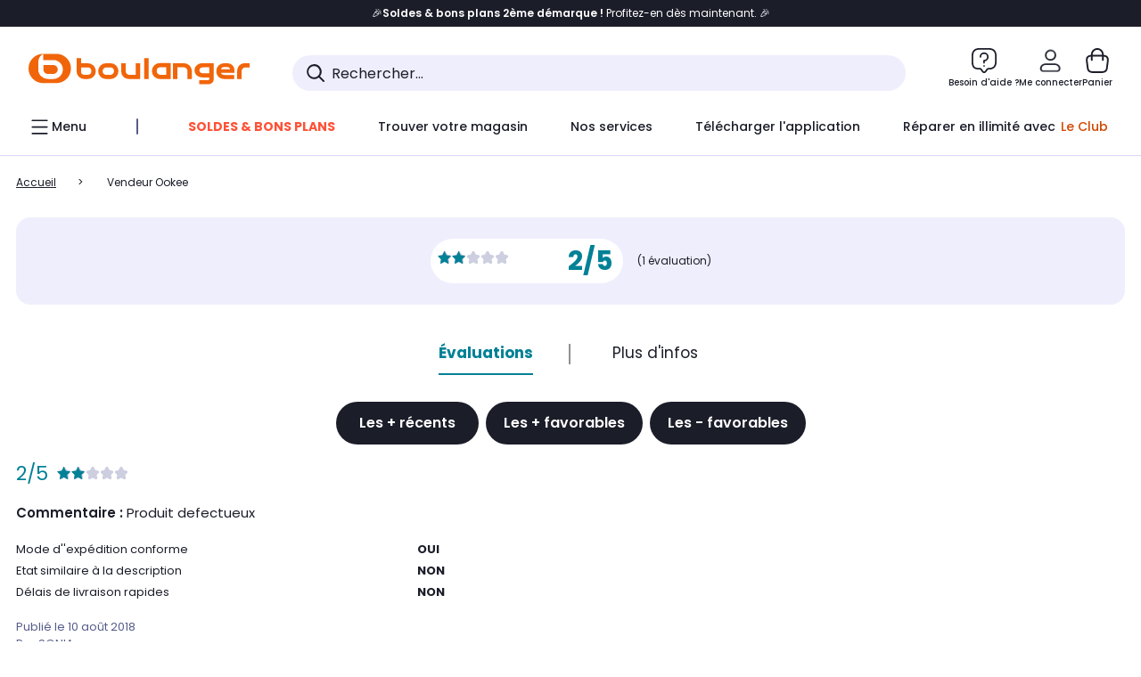

--- FILE ---
content_type: application/javascript;charset=utf-8
request_url: https://www.boulanger.com/etc.clientlibs/boulanger-site/clientlibs/wpk.app/blg.seller-detail.99e73dbe8ce00d9d10c6.js
body_size: 77628
content:
/*! For license information please see blg.seller-detail.99e73dbe8ce00d9d10c6.js.LICENSE.txt */
(()=>{var e,t,n,r,a,i={14206:(e,t,n)=>{e.exports=n(8057)},14387:(e,t,n)=>{"use strict";var r=n(67485),a=n(94570),i=n(12940),o=n(60581),s=n(30574),l=n(53845),c=n(38338),d=n(68524);e.exports=function(e){return new Promise((function(t,n){var u=e.data,_=e.headers;r.isFormData(u)&&delete _["Content-Type"];var E=new XMLHttpRequest;if(e.auth){var p=e.auth.username||"",T=e.auth.password?unescape(encodeURIComponent(e.auth.password)):"";_.Authorization="Basic "+btoa(p+":"+T)}var A=s(e.baseURL,e.url);if(E.open(e.method.toUpperCase(),o(A,e.params,e.paramsSerializer),!0),E.timeout=e.timeout,E.onreadystatechange=function(){if(E&&4===E.readyState&&(0!==E.status||E.responseURL&&0===E.responseURL.indexOf("file:"))){var r="getAllResponseHeaders"in E?l(E.getAllResponseHeaders()):null,i={data:e.responseType&&"text"!==e.responseType?E.response:E.responseText,status:E.status,statusText:E.statusText,headers:r,config:e,request:E};a(t,n,i),E=null}},E.onabort=function(){E&&(n(d("Request aborted",e,"ECONNABORTED",E)),E=null)},E.onerror=function(){n(d("Network Error",e,null,E)),E=null},E.ontimeout=function(){var t="timeout of "+e.timeout+"ms exceeded";e.timeoutErrorMessage&&(t=e.timeoutErrorMessage),n(d(t,e,"ECONNABORTED",E)),E=null},r.isStandardBrowserEnv()){var I=(e.withCredentials||c(A))&&e.xsrfCookieName?i.read(e.xsrfCookieName):void 0;I&&(_[e.xsrfHeaderName]=I)}if("setRequestHeader"in E&&r.forEach(_,(function(e,t){void 0===u&&"content-type"===t.toLowerCase()?delete _[t]:E.setRequestHeader(t,e)})),r.isUndefined(e.withCredentials)||(E.withCredentials=!!e.withCredentials),e.responseType)try{E.responseType=e.responseType}catch(t){if("json"!==e.responseType)throw t}"function"==typeof e.onDownloadProgress&&E.addEventListener("progress",e.onDownloadProgress),"function"==typeof e.onUploadProgress&&E.upload&&E.upload.addEventListener("progress",e.onUploadProgress),e.cancelToken&&e.cancelToken.promise.then((function(e){E&&(E.abort(),n(e),E=null)})),u||(u=null),E.send(u)}))}},8057:(e,t,n)=>{"use strict";var r=n(67485),a=n(875),i=n(25029),o=n(44941);function s(e){var t=new i(e),n=a(i.prototype.request,t);return r.extend(n,i.prototype,t),r.extend(n,t),n}var l=s(n(73141));l.Axios=i,l.create=function(e){return s(o(l.defaults,e))},l.Cancel=n(37132),l.CancelToken=n(34603),l.isCancel=n(21475),l.all=function(e){return Promise.all(e)},l.spread=n(35739),l.isAxiosError=n(35835),e.exports=l,e.exports.default=l},37132:e=>{"use strict";function t(e){this.message=e}t.prototype.toString=function(){return"Cancel"+(this.message?": "+this.message:"")},t.prototype.__CANCEL__=!0,e.exports=t},34603:(e,t,n)=>{"use strict";var r=n(37132);function a(e){if("function"!=typeof e)throw new TypeError("executor must be a function.");var t;this.promise=new Promise((function(e){t=e}));var n=this;e((function(e){n.reason||(n.reason=new r(e),t(n.reason))}))}a.prototype.throwIfRequested=function(){if(this.reason)throw this.reason},a.source=function(){var e;return{token:new a((function(t){e=t})),cancel:e}},e.exports=a},21475:e=>{"use strict";e.exports=function(e){return!(!e||!e.__CANCEL__)}},25029:(e,t,n)=>{"use strict";var r=n(67485),a=n(60581),i=n(68096),o=n(55009),s=n(44941);function l(e){this.defaults=e,this.interceptors={request:new i,response:new i}}l.prototype.request=function(e){"string"==typeof e?(e=arguments[1]||{}).url=arguments[0]:e=e||{},(e=s(this.defaults,e)).method?e.method=e.method.toLowerCase():this.defaults.method?e.method=this.defaults.method.toLowerCase():e.method="get";var t=[o,void 0],n=Promise.resolve(e);for(this.interceptors.request.forEach((function(e){t.unshift(e.fulfilled,e.rejected)})),this.interceptors.response.forEach((function(e){t.push(e.fulfilled,e.rejected)}));t.length;)n=n.then(t.shift(),t.shift());return n},l.prototype.getUri=function(e){return e=s(this.defaults,e),a(e.url,e.params,e.paramsSerializer).replace(/^\?/,"")},r.forEach(["delete","get","head","options"],(function(e){l.prototype[e]=function(t,n){return this.request(s(n||{},{method:e,url:t,data:(n||{}).data}))}})),r.forEach(["post","put","patch"],(function(e){l.prototype[e]=function(t,n,r){return this.request(s(r||{},{method:e,url:t,data:n}))}})),e.exports=l},68096:(e,t,n)=>{"use strict";var r=n(67485);function a(){this.handlers=[]}a.prototype.use=function(e,t){return this.handlers.push({fulfilled:e,rejected:t}),this.handlers.length-1},a.prototype.eject=function(e){this.handlers[e]&&(this.handlers[e]=null)},a.prototype.forEach=function(e){r.forEach(this.handlers,(function(t){null!==t&&e(t)}))},e.exports=a},30574:(e,t,n)=>{"use strict";var r=n(32642),a=n(72288);e.exports=function(e,t){return e&&!r(t)?a(e,t):t}},68524:(e,t,n)=>{"use strict";var r=n(69953);e.exports=function(e,t,n,a,i){var o=new Error(e);return r(o,t,n,a,i)}},55009:(e,t,n)=>{"use strict";var r=n(67485),a=n(9212),i=n(21475),o=n(73141);function s(e){e.cancelToken&&e.cancelToken.throwIfRequested()}e.exports=function(e){return s(e),e.headers=e.headers||{},e.data=a(e.data,e.headers,e.transformRequest),e.headers=r.merge(e.headers.common||{},e.headers[e.method]||{},e.headers),r.forEach(["delete","get","head","post","put","patch","common"],(function(t){delete e.headers[t]})),(e.adapter||o.adapter)(e).then((function(t){return s(e),t.data=a(t.data,t.headers,e.transformResponse),t}),(function(t){return i(t)||(s(e),t&&t.response&&(t.response.data=a(t.response.data,t.response.headers,e.transformResponse))),Promise.reject(t)}))}},69953:e=>{"use strict";e.exports=function(e,t,n,r,a){return e.config=t,n&&(e.code=n),e.request=r,e.response=a,e.isAxiosError=!0,e.toJSON=function(){return{message:this.message,name:this.name,description:this.description,number:this.number,fileName:this.fileName,lineNumber:this.lineNumber,columnNumber:this.columnNumber,stack:this.stack,config:this.config,code:this.code}},e}},44941:(e,t,n)=>{"use strict";var r=n(67485);e.exports=function(e,t){t=t||{};var n={},a=["url","method","data"],i=["headers","auth","proxy","params"],o=["baseURL","transformRequest","transformResponse","paramsSerializer","timeout","timeoutMessage","withCredentials","adapter","responseType","xsrfCookieName","xsrfHeaderName","onUploadProgress","onDownloadProgress","decompress","maxContentLength","maxBodyLength","maxRedirects","transport","httpAgent","httpsAgent","cancelToken","socketPath","responseEncoding"],s=["validateStatus"];function l(e,t){return r.isPlainObject(e)&&r.isPlainObject(t)?r.merge(e,t):r.isPlainObject(t)?r.merge({},t):r.isArray(t)?t.slice():t}function c(a){r.isUndefined(t[a])?r.isUndefined(e[a])||(n[a]=l(void 0,e[a])):n[a]=l(e[a],t[a])}r.forEach(a,(function(e){r.isUndefined(t[e])||(n[e]=l(void 0,t[e]))})),r.forEach(i,c),r.forEach(o,(function(a){r.isUndefined(t[a])?r.isUndefined(e[a])||(n[a]=l(void 0,e[a])):n[a]=l(void 0,t[a])})),r.forEach(s,(function(r){r in t?n[r]=l(e[r],t[r]):r in e&&(n[r]=l(void 0,e[r]))}));var d=a.concat(i).concat(o).concat(s),u=Object.keys(e).concat(Object.keys(t)).filter((function(e){return-1===d.indexOf(e)}));return r.forEach(u,c),n}},94570:(e,t,n)=>{"use strict";var r=n(68524);e.exports=function(e,t,n){var a=n.config.validateStatus;n.status&&a&&!a(n.status)?t(r("Request failed with status code "+n.status,n.config,null,n.request,n)):e(n)}},9212:(e,t,n)=>{"use strict";var r=n(67485);e.exports=function(e,t,n){return r.forEach(n,(function(n){e=n(e,t)})),e}},73141:(e,t,n)=>{"use strict";var r=n(67485),a=n(51446),i={"Content-Type":"application/x-www-form-urlencoded"};function o(e,t){!r.isUndefined(e)&&r.isUndefined(e["Content-Type"])&&(e["Content-Type"]=t)}var s,l={adapter:(("undefined"!=typeof XMLHttpRequest||"undefined"!=typeof process&&"[object process]"===Object.prototype.toString.call(process))&&(s=n(14387)),s),transformRequest:[function(e,t){return a(t,"Accept"),a(t,"Content-Type"),r.isFormData(e)||r.isArrayBuffer(e)||r.isBuffer(e)||r.isStream(e)||r.isFile(e)||r.isBlob(e)?e:r.isArrayBufferView(e)?e.buffer:r.isURLSearchParams(e)?(o(t,"application/x-www-form-urlencoded;charset=utf-8"),e.toString()):r.isObject(e)?(o(t,"application/json;charset=utf-8"),JSON.stringify(e)):e}],transformResponse:[function(e){if("string"==typeof e)try{e=JSON.parse(e)}catch(e){}return e}],timeout:0,xsrfCookieName:"XSRF-TOKEN",xsrfHeaderName:"X-XSRF-TOKEN",maxContentLength:-1,maxBodyLength:-1,validateStatus:function(e){return e>=200&&e<300},headers:{common:{Accept:"application/json, text/plain, */*"}}};r.forEach(["delete","get","head"],(function(e){l.headers[e]={}})),r.forEach(["post","put","patch"],(function(e){l.headers[e]=r.merge(i)})),e.exports=l},875:e=>{"use strict";e.exports=function(e,t){return function(){for(var n=new Array(arguments.length),r=0;r<n.length;r++)n[r]=arguments[r];return e.apply(t,n)}}},60581:(e,t,n)=>{"use strict";var r=n(67485);function a(e){return encodeURIComponent(e).replace(/%3A/gi,":").replace(/%24/g,"$").replace(/%2C/gi,",").replace(/%20/g,"+").replace(/%5B/gi,"[").replace(/%5D/gi,"]")}e.exports=function(e,t,n){if(!t)return e;var i;if(n)i=n(t);else if(r.isURLSearchParams(t))i=t.toString();else{var o=[];r.forEach(t,(function(e,t){null!=e&&(r.isArray(e)?t+="[]":e=[e],r.forEach(e,(function(e){r.isDate(e)?e=e.toISOString():r.isObject(e)&&(e=JSON.stringify(e)),o.push(a(t)+"="+a(e))})))})),i=o.join("&")}if(i){var s=e.indexOf("#");-1!==s&&(e=e.slice(0,s)),e+=(-1===e.indexOf("?")?"?":"&")+i}return e}},72288:e=>{"use strict";e.exports=function(e,t){return t?e.replace(/\/+$/,"")+"/"+t.replace(/^\/+/,""):e}},12940:(e,t,n)=>{"use strict";var r=n(67485);e.exports=r.isStandardBrowserEnv()?{write:function(e,t,n,a,i,o){var s=[];s.push(e+"="+encodeURIComponent(t)),r.isNumber(n)&&s.push("expires="+new Date(n).toGMTString()),r.isString(a)&&s.push("path="+a),r.isString(i)&&s.push("domain="+i),!0===o&&s.push("secure"),document.cookie=s.join("; ")},read:function(e){var t=document.cookie.match(new RegExp("(^|;\\s*)("+e+")=([^;]*)"));return t?decodeURIComponent(t[3]):null},remove:function(e){this.write(e,"",Date.now()-864e5)}}:{write:function(){},read:function(){return null},remove:function(){}}},32642:e=>{"use strict";e.exports=function(e){return/^([a-z][a-z\d\+\-\.]*:)?\/\//i.test(e)}},35835:e=>{"use strict";e.exports=function(e){return"object"==typeof e&&!0===e.isAxiosError}},38338:(e,t,n)=>{"use strict";var r=n(67485);e.exports=r.isStandardBrowserEnv()?function(){var e,t=/(msie|trident)/i.test(navigator.userAgent),n=document.createElement("a");function a(e){var r=e;return t&&(n.setAttribute("href",r),r=n.href),n.setAttribute("href",r),{href:n.href,protocol:n.protocol?n.protocol.replace(/:$/,""):"",host:n.host,search:n.search?n.search.replace(/^\?/,""):"",hash:n.hash?n.hash.replace(/^#/,""):"",hostname:n.hostname,port:n.port,pathname:"/"===n.pathname.charAt(0)?n.pathname:"/"+n.pathname}}return e=a(window.location.href),function(t){var n=r.isString(t)?a(t):t;return n.protocol===e.protocol&&n.host===e.host}}():function(){return!0}},51446:(e,t,n)=>{"use strict";var r=n(67485);e.exports=function(e,t){r.forEach(e,(function(n,r){r!==t&&r.toUpperCase()===t.toUpperCase()&&(e[t]=n,delete e[r])}))}},53845:(e,t,n)=>{"use strict";var r=n(67485),a=["age","authorization","content-length","content-type","etag","expires","from","host","if-modified-since","if-unmodified-since","last-modified","location","max-forwards","proxy-authorization","referer","retry-after","user-agent"];e.exports=function(e){var t,n,i,o={};return e?(r.forEach(e.split("\n"),(function(e){if(i=e.indexOf(":"),t=r.trim(e.substr(0,i)).toLowerCase(),n=r.trim(e.substr(i+1)),t){if(o[t]&&a.indexOf(t)>=0)return;o[t]="set-cookie"===t?(o[t]?o[t]:[]).concat([n]):o[t]?o[t]+", "+n:n}})),o):o}},35739:e=>{"use strict";e.exports=function(e){return function(t){return e.apply(null,t)}}},67485:(e,t,n)=>{"use strict";var r=n(875),a=Object.prototype.toString;function i(e){return"[object Array]"===a.call(e)}function o(e){return void 0===e}function s(e){return null!==e&&"object"==typeof e}function l(e){if("[object Object]"!==a.call(e))return!1;var t=Object.getPrototypeOf(e);return null===t||t===Object.prototype}function c(e){return"[object Function]"===a.call(e)}function d(e,t){if(null!=e)if("object"!=typeof e&&(e=[e]),i(e))for(var n=0,r=e.length;n<r;n++)t.call(null,e[n],n,e);else for(var a in e)Object.prototype.hasOwnProperty.call(e,a)&&t.call(null,e[a],a,e)}e.exports={isArray:i,isArrayBuffer:function(e){return"[object ArrayBuffer]"===a.call(e)},isBuffer:function(e){return null!==e&&!o(e)&&null!==e.constructor&&!o(e.constructor)&&"function"==typeof e.constructor.isBuffer&&e.constructor.isBuffer(e)},isFormData:function(e){return"undefined"!=typeof FormData&&e instanceof FormData},isArrayBufferView:function(e){return"undefined"!=typeof ArrayBuffer&&ArrayBuffer.isView?ArrayBuffer.isView(e):e&&e.buffer&&e.buffer instanceof ArrayBuffer},isString:function(e){return"string"==typeof e},isNumber:function(e){return"number"==typeof e},isObject:s,isPlainObject:l,isUndefined:o,isDate:function(e){return"[object Date]"===a.call(e)},isFile:function(e){return"[object File]"===a.call(e)},isBlob:function(e){return"[object Blob]"===a.call(e)},isFunction:c,isStream:function(e){return s(e)&&c(e.pipe)},isURLSearchParams:function(e){return"undefined"!=typeof URLSearchParams&&e instanceof URLSearchParams},isStandardBrowserEnv:function(){return("undefined"==typeof navigator||"ReactNative"!==navigator.product&&"NativeScript"!==navigator.product&&"NS"!==navigator.product)&&"undefined"!=typeof window&&"undefined"!=typeof document},forEach:d,merge:function e(){var t={};function n(n,r){l(t[r])&&l(n)?t[r]=e(t[r],n):l(n)?t[r]=e({},n):i(n)?t[r]=n.slice():t[r]=n}for(var r=0,a=arguments.length;r<a;r++)d(arguments[r],n);return t},extend:function(e,t,n){return d(t,(function(t,a){e[a]=n&&"function"==typeof t?r(t,n):t})),e},trim:function(e){return e.replace(/^\s*/,"").replace(/\s*$/,"")},stripBOM:function(e){return 65279===e.charCodeAt(0)&&(e=e.slice(1)),e}}},95708:function(e,t){var n,r;n=function(e){"use strict";Object.defineProperty(e,"__esModule",{value:!0});var t=Object.assign||function(e){for(var t=1;t<arguments.length;t++){var n=arguments[t];for(var r in n)Object.prototype.hasOwnProperty.call(n,r)&&(e[r]=n[r])}return e};function n(e,n){var r=e.el,a=e.elStyle,i=e.elHeight,o=e.rowsLimit,s=e.rowsWrapped,l=e.options,c=e.buffer,d=c;if(s===o+1)return t({},e);var u=c,_=s,E=i;return r.innerHTML=d=c.length?""+c+l.delimiter+n+l.replaceStr:""+n+l.replaceStr,parseFloat(a.height)>parseFloat(i)&&(_++,E=a.height,_===o+1)?(r.innerHTML=d="."===u[u.length-1]&&"..."===l.replaceStr?u+"..":""+u+l.replaceStr,t({},e,{elHeight:E,rowsWrapped:_})):(r.innerHTML=d=u.length?""+u+l.delimiter+n:""+n,t({},e,{buffer:d,elHeight:E,rowsWrapped:_}))}e.disableResponsive=function(e){window.removeEventListener("resize",e)},e.ellipsis=function e(){for(var r=arguments.length>0&&void 0!==arguments[0]?arguments[0]:"",a=arguments.length>1&&void 0!==arguments[1]?arguments[1]:1,i=arguments.length>2&&void 0!==arguments[2]?arguments[2]:{},o=t({},{replaceStr:"...",responsive:!1,debounceDelay:250,delimiter:" "},i),s=r&&(r instanceof NodeList?r:1===r.nodeType?[r]:document.querySelectorAll(r)),l=[],c=0;c<s.length;c++){var d=s[c];l[c]=d.innerHTML;var u=d.innerHTML.split(o.delimiter);d.innerHTML="";var _=window.getComputedStyle(d);u.reduce(n,{el:d,buffer:d.innerHTML,elStyle:_,elHeight:0,rowsLimit:a,rowsWrapped:0,options:o})}if(o.responsive){var E=!1,p=window.innerWidth,T=function(){if(window.innerWidth!==p){p=window.innerWidth;for(var n=0;n<s.length;n++)s[n].innerHTML=l[n];e(r,a,t({},i,{responsive:!1}))}},A=function(){clearTimeout(E),E=setTimeout(T,o.debounceDelay)};return window.addEventListener("resize",A),A}}},void 0===(r=n.apply(t,[t]))||(e.exports=r)},51366:(e,t,n)=>{"use strict";n.r(t),n.d(t,{ADDRESS_TYPE:()=>r,CIVILITY:()=>a,ITEMS_TYPES:()=>l,ITEMS_TYPES_CODES:()=>s,MFA_ERROR:()=>u,NB_REVIEWABLE_PRODUCTS_DISPLAYED:()=>d,PRODUCT_OPTION_CODE:()=>o,PRODUCT_OPTION_ICON_NAME:()=>c,SOCIAL_PROVIDER_ENABLED:()=>i});const r={BILLING:"billing",DELIVERY:"delivery"},a={MALE:"mr",FEMALE:"mrs",3:"mr",1:"mrs"},i="socialProviderEnabled",o={SERVICE:"0000",WARRANTY:"9511",INSURANCE:"9512"},s={SERVICE:o.SERVICE,WARRANTY:o.WARRANTY,INSURANCE:o.INSURANCE},l={PRODUCT:"PRODUCT",SERVICE:"SERVICE",WARRANTY:"WARRANTY",INSURANCE:"INSURANCE",CLUB_PLUS:"CLUB_PLUS",CLUB:"CLUB"},c={SERVICE:"service",WARRANTY:"garanties",INSURANCE:"assurance"},d=4,u="R5_024"},3068:(e,t,n)=>{"use strict";n.r(t),n.d(t,{ALGOLIA_COOKIE_KEYS:()=>r,ONE_MONTH_IN_MS:()=>a});const r={TRIGGER:"TRIGGER",DEVICE:"DEVICE",OS:"OS",USER_LOGIN_STATE:"USER_LOGIN_STATE",USER_LOYALTY:"USER_LOYALTY",REDIRECT:"REDIRECT",FILTER:"FILTER"},a=2592e6},35398:(e,t,n)=>{"use strict";n.r(t),n.d(t,{ALGOLIA_FILTER_VALUES:()=>a,ALGOLIA_PRODUCT_ATTRIBUTION_STORAGE_KEY:()=>i,ALGOLIA_TRIGGER_PARAM:()=>o,ALGOLIA_TRIGGER_VALUES:()=>r});const r={AUTRES:"AUTRES",BURGER_MENU:"BURGER_MENU",CARTE_PRODUIT:"CARTE_PRODUIT",FIL_ARIANE:"FIL_ARIANE",NAV_FILTRE:"NAV_FILTRE",NAV_PAGINATION:"NAV_PAGINATION",NAV_TRI:"NAV_TRI",PAGE_MENU:"PAGE_MENU",SEARCH_BAR_ENTER:"BARRE MDRI ENTREE",SEARCH_BAR_LOUPE:"BARRE MDRI LOUPE",SEARCH_FILTRE:"SEARCH_FILTRE",SEARCH_PAGNINATION:"SEARCH_PAGNINATION",SEARCH_TRI:"SEARCH_TRI"},a={AUTRES:"AUTRES",USER:"USER"},i="ALGOLIA_PRODUCT_ATTRIBUTION",o="TRIGGER"},96379:(e,t,n)=>{"use strict";n.r(t),n.d(t,{ACTION:()=>l,ANALYTICS_SERVICES_TYPE:()=>A,APPSFLYER_EVENT:()=>i,APPSFLYER_PARAMETERS:()=>o,BUYBACK_LINKS:()=>D,BUYBACK_PATHS:()=>b,CATEGORY:()=>p,CLICK_CHAPTER1:()=>M,DELIVERY_METHODS:()=>S,DELIVERY_METHOD_TCVARS_VALUE:()=>C,ENVIRONMENT:()=>r,ID_CLICK:()=>s,ID_EVENT:()=>a,LABEL:()=>I,LOYALTY_PROGRAMS_ANALYTICS:()=>R,PAGE_CAT1:()=>d,PAGE_CAT2:()=>u,PAGE_CAT3:()=>_,PAGE_NAME:()=>E,PRODUCT_ADD_TYPE:()=>g,PRODUCT_COLORS:()=>U,PRODUCT_CONDITION_TYPE:()=>h,PRODUCT_PUSH_TYPE:()=>m,PRODUCT_TYPE:()=>y,RECOMMENDATION:()=>N,SEARCH_MODE:()=>L,SERVER_SIDE_EVENT:()=>f,SERVICES:()=>T,SHOPPING_TOOL_ACTIONS:()=>P,TOOLS_STORAGE_KEY:()=>v,TRACKING_ORIGIN:()=>O,TYPE_PAGE:()=>c});const r={ENV_PLATFORM:"omnicommerce"},a={POPIN:"pageVirtuellePopin",CLIC_STANDARD:"clicStandard",CLIC_PROMOTIONS:"clicPromotions",ADD_SERVICE_CART:"ajoutPanierServices",REMOVE_SERVICE_CART:"product.remove_from_cart",CLIC_PRODUCT:"clicProduit",CLIC_COLLECTION:"clicCollection",ADD_TO_CART:"ajoutPanier",AFFICHAGE_PROMOTIONS:"affichagePromotions",AFFICHAGE_PUSH_PRODUITS:"affichage_push_produits",ACCOUNT:"pageVirtuelle",CHECKOUT:"pageVirtuelleCheckout",CHECKOUT_PRODUCT_INFO:"checkout",RECO_PDT:"reco_pdt",REMOVE_PRODUCT:"retraitProduit",EARLY_BIRDS:"Early_Bird",CLUB_SUBSCRIPTION:"souscription_club",BUYBACK_PRODUCT:"product_repurchased",COMPLEMENTARY_DISPLAY:"affichage_pack",PAGE_DISPLAY:"page_display",PRODUCT_DISPLAY:"product_display",BUNDLE_DISPLAY:"affichage_bundle",ADD_TO_CART_BUNDLE:"ajoutPanierBundle",BURGER_MENU:"burgerMenu",MFA_CLOSE:"close_safe",ADD_TO_CALENDAR:"ajouter_a_mon_agenda",ADD_TO_CALENDAR_CONFIRMATION:"ajout_a_agenda",CANCEL_MY_ORDER:"annuler_ma_commande",CONSULT_THE_INSTRUCTIONS:"consulter_la_notice",CONTACT_THE_SELLER:"contacter_le_vendeur",GIVE_MY_FEEDBACK:"donner_mon_avis",MODIFY_MY_ORDER:"modifier_ma_commande",ONLINE_SAV:"sav_en_ligne",DOWNLOAD_INVOICE:"telecharger_la_facture",SEE_ORDER_DETAILS:"voir_le_detail",START_UP_GUIDE:"guide_de_demarrage",FOLLOW_MY_PARCEL:"suivre_mon_colis",MY_ORDERS_TABULATION:"tabs_mes_commandes",GET_HELP:"obtenir_aide",MKP_CONTACT:"marketplace_contact",SIGN_IN:"sign_in",SIGN_UP:"sign_up",BV_EVENT:"bv_event",CLICK_NAVIGATION:"click.navigation",PRODUCT_DISPLAY_RM:"product_display_rm",CLOSE_POPIN:"close_popin"},i={COMPLETE_REGISTRATION:"af_complete_registration",LOGIN:"af_login",SEARCH:"af_search",CONTENT_VIEW:"af_content_view",LIST_VIEW:"af_list_view",ADD_TO_CART:"af_add_to_cart",INITIATED_CHECKOUT:"af_initiated_checkout",PURCHASE:"af_purchase",FIRST_PURCHASE:"af_first_purchase",REMOVE_FROM_CART:"af_remove_from_cart"},o={REGISTRATION_METHOD:"af_registration_method",SEARCH_STRING:"af_search_string",CONTENT_LIST:"af_content_list",PRICE:"af_price",CONTENT:"af_content",CONTENT_ID:"af_content_id",CONTENT_TYPE:"af_content_type",CURRENCY:"af_currency",QUANTITY:"af_quantity",ORDER_ID:"af_order_id",RECEIPT_ID:"af_receipt_id",REVENUE:"af_revenue"},s={CHECKOUT_STEPS:"checkout-steps",SELECT_PAYMENT_METHOD:"selection_moyen_de_paiement",CHOOSE_DELIVERY_DATE:"choix_date_livraison",LOYALTY_POT:"cagnotte",SHOW_MORE:"afficher_plus",SHOW_LESS:"afficher_moins",VALIDATE_COLLECTION:"valider_collection",REGISTER_MODIFICATIONS:"enregistrer_modifications",HANDLE_PREFERENCES:"gerer_mes_preferences",BUYBACK_CARD:"card-estimation-rachat",CLIC_SERVICES:"clic_services",INFINITY_MOBILE:"infinity_mobile",LOCAL_SEARCH:"local_search",RETURN_PRODUCT:"retourner_un_produit",CANCEL_MY_ORDER:"annuler_ma_commande",EB_PUSH:"eb_push",ADD_PAYMENT_MODE:"ajout_moyen_de_paiement",CONVERSATIONAL_STARTER:"conversational_starter",WARRANTY_APPLE_CARE_PLUS:"garantie_applecare",ACTIVATE_APPLE_CARE_PLUS_SERVICE:"activer_ma_garantie_applecare",HANDLE_APPLE_CARE_PLUS:"gerer_mon_contrat",CHOOSE_LVB_DELIVERY:"choisir_rdv_lvb",CANCEL_ORDER_VALIDATE:"validation_annulation_commande",RETURN_ORDER_VALIDATE:"validation_retour_commande",DECLARE_A_DISPUTE:"declarer_un_litige",CLOSE_DISPUTE:"cloturer_le_litige",VALIDATE_DISPUTE_OPENING:"validation_declarer_un_litige",VALIDATE_DISPUTE_CLOSING:"validation_cloturer_le_litige",STICKY_ARCH:"sticky_arch",EVERY_CHARACTERISTIC:"toutes_les_caracteristiques",OFFER_OF_THE_MOMENT:"offres_du_moment",INSCRIPTION_NEWSLETTER:"inscription_newsletter",EVALUATE_SELLER:"evaluer_le_vendeur",POPIN_ADD_TO_CART:"pop_in_ajout_au_panier"},l={LOGIN:"me_connecter",SIGNUP:"creer_mon_compte",MEMBERSHIP:"mon_adhesion",SOCIAL_CONNECT:"social_connect",FORGOTTEN_PASSWORD:"mot_de_passe_oublie",SIGNUP_VALIDATION:"validation_creation_de_compte",PAGINATION_BOTTOM:"pagination_bas_de_page",PERSONAL_INFORMATIONS_VALIDATION:"validation_informations_personnelles",CUSTOMER_IDENTIFIER_VALIDATION:"validation_identifiant_client",CUSTOMER_PASSWORD_VALIDATION:"validation_mot_de_passe_client",ADDRESS_EDIT_VALIDATION:"validation_addresse_existante",ADDRESS_NEW_VALIDATION:"validation_nouvelle_addresse",FAVORITE_STORE_VALIDATION:"validation_magasin_favoris",FAVORITE_PICKUP_POINT_VALIDATION:"validation_point_relais_favoris",CODE_PROMO:"code_promo",CART_VALIDATION:"validation_panier",DELIVERY_VALIDATION:"validation_livraison",PAYMENT_VALIDATION:"validation_paiement",AFFICHAGE:"affichage",SERVICES_READ_MORE:"services_en_savoir_plus",CLIC:"clic",CONTINUE_MY_SHOPPING:"continuer_mes_achats",CLIC_COMPARE:"clic_comparer",CLIC_DELETE_COMPARATOR:"clic_supprimer",CLIC_DELETE_ALL_COMPARATOR:"clic_tout_supprimer",CLIC_HIGHLIGHTER_COMPARATOR:"activer",CLIC_FINANCING:"clic_financement",CLIC_TOTEM:"clic_totem",SIGNUP_CLUB_SUBSCRIPTION:"inscription",CLUB_SUBSCRIPTION_VALIDATION:"validation_souscription",ADD:"ajout",ADD_TO_CART:"ajoutPanier",STAY_CONNECTED:"rester_connecte",FORGOTTEN_PASSWORD_SEND:"mot_de_passe_oublie_envoyer",ACCOUNT:"mon_compte",CHECKOUT:"checkout",POP_IN_COLLECTION:"pop_in_collection",UNFOLD:"deplier",FOLD_UP:"replier",VALIUZ_TOASTER:"toaster_valiuz",BUYBACK_ESTIMATE:"estimer",BUYBACK_MODIFY:"modifier",BUYBACK_CANCEL:"annuler",ADD_SERVICE:"ajout_service",REMOVE_SERVICE:"retrait_service",ADD_APPLE_CARE_PLUS:"ajout_apple_care_plus",REMOVE_APPLE_CARE_PLUS:"retrait_apple_care_plus",FIND_YOUR_INSURANCE:"trouvez_votre_assurance",REGISTER_INSURANCE:"enregistrement_assurance",REMOVE_INSURANCE:"suppression_assurance",VALIDATE:"valider",CONTINUE_WITHOUT_INSURANCE:"continuer_sans_assurance",SEND_NEW_CODE:"envoyer_nouveau_code",CHANGE_PHONE_NUMBER:"changer_numero_telephone",SIGN_TYPE:"sign_type",SELECT:"select",SEARCH:"search",BUYBACK:"pop_in_estimation_rachat",BEST_SELLERS:"meilleures_ventes",NEW_ARRIVALS:"nouveautes",SELECTED_FOR_YOU:"selectionnes_pour_vous",LAST_SEEN_PRODUCTS:"derniers_produits_vus",CURRENT_OFFERS:"les_offres_du_moment",OPEN:"open",CLOSE:"close"},c={POPIN:"pop_in",CART:"panier",CHECKOUT:"checkout",CONFIRM_ORDER:"confirmation_de_commande",LOGIN:"login",SIGNUP:"creation_de_compte",ACCOUNT:"mon_compte",AFTER_SALES_SERVICE_DEMANDS:"mon_compte",SELLER_EVALUATION:"evaluation_marchand",PRODUCT:"fiche_produit",LIST:"page_liste",LIST_OPECO:"page_liste_op_co",SEARCH_PAGE:"recherche",COMPARATOR:"page_comparateur",EVENT:"contenu",HOMEPAGE:"homepage"},d={BATTERY_STATE:"pop_in_etat_batterie",DELIVERY_CHANGE:"pop_in_changement_livraison",LICENSE_FEE:"pop_in_redevanceTV",CHECKOUT:"checkout",LOGIN:"login",SIGNUP:"creation_de_compte",VERIFICATION_POSSESSION:"pop_in_verification_of_possession",ACCOUNT:"mon_compte",MEMBERSHIP:"mon_adhesion",CHECK_STORE_AVAILABILITY:"pop_in_consulter_disponibilite_magasin",CHECK_HOME_AVAILABILITY:"pop_in_consulter_les_modes_de_livraison",LOCAL_STOCK:"pop_in_stock_local",DEPOSIT:"pop_in_reglement_acompte",PAYMENT_LIST:"pop_in_moyen_de_paiement",POPIN_INFORMATION:"pop_in_information",REGISTER_CREDIT_CARD_INFO:"pop_in_sauvegarde_cb",ADD_TO_CART_POPIN:"pop_in_ajout_panier",DELETE_SERVICE:"pop_in_suppression_service",LIGHT_ACCOUNT_FORM:"pop_in_completion_compte",INSTALLMENT_POPIN:"pop_in_financement",LAYER_COMPARATOR_POPIN:"pop_in_layer_comparateur",DELETE_COMPARATOR_POPIN:"pop_in_comparateur_retire",LFC_POPIN:"pop_in_lfc",ECO_RESPONSIBILITY:"pop_in_eco_responsabilite",ENERGY_LABEL_POPIN:"pop_in_etiquette_energie",SUSTAINABILITY_INDEX_POPIN:"pop_in_idd",DOOR_INFO_POPIN:"pop_in_charniere_glissiere",REVIEWS_POPIN:"pop_in_avis_client",REVIEWS_LEGAL_NOTICE_POPIN:"pop_in_legal_notice",PRICE_POPIN:"pop_in_price",ECO_TAX_POPIN:"pop_in_eco_participation",CONDITION_POPIN:"pop_in_etat_produit",WARRANTY_POPIN:"pop_in_garanties",ABOUT_SERVICE_POPIN:"pop_in_services",UNPUBLISHED_POPIN:"pop_in_message_unpublished_product",POP_IN_COLLECTION:"pop_in_collection",ACCOUNT_POPIN:"pop_in_mon_compte",BUYBACK_POPIN:"pop_in_estimation_rachat",COMPLEMENTARY_POPIN:"pop_in_pack",CLUB_PLUS_POPIN:"pop_in_club_plus",POPIN_VERIFICATION_ID:"pop_in_verification_id",POPIN_VERIFICATION_USERINFO_MODIFICATION:"pop_in_verification_modification_informations_personnelles",POPIN_MFA_USE_LOYALTY:"pop_in_utilisation_cagnotte",LINING_DOOR_POPIN:"pop_in_habillage_porte",BARBECUE_POPIN:"pop_in_bbq",POPIN_MULTI_OFFERS:"pop_in_multi_offres",POPIN_RESILIATION_CLUB_PLUS:"pop_in_resiliation_club",POPIN_RENEWAL_CLUB_PLUS:"pop_in_renouvellement_club_plus",VALIUZ:"valiuz",INFINITY_MOBILE:"infinity_mobile",REM_STD:"retrait_en_magasin",STORE_STD:"retrait_en_magasin",DRIVE_STD:"retrait_en_drive",DRV_STD:"retrait_en_drive",HOME_EXP:"livraison_a_domicile",CHR_EXP:"livraison_a_domicile",WARRANTY_APPLE_CARE_PLUS:"garantie_applecare",POPIN_DETAILS_PRODUCT:"pop_in_informations_detaillees_du_produit"},u={MY_ORDERS:"mes_commandes",MY_ACCOUNT:"mon_compte",MY_ADDRESSES:"mes_adresses",MY_ACCOUNT_LOGIN_INFORMATIONS:"mes_identifiants_et_mot_de_passe",MY_CONSENTS:"mes_consentements",BOULANGER_INFINITY:"boulanger_infinity",APPLECARE:"apple_care+",ACCOUNT_CLUB:"ma_cagnotte_club",ACCOUNT_CLUB_MANAGE:"Gérer_ma_fidélité",BUYBACK_POPIN_MODEL_SELECTION:"selection_modele",POPIN_STEP_1:"step1",POPIN_STEP_2:"step2",POPIN_STEP_3:"step3",BUYBACK_DIAGNOSTIC:"diagnostic",ESTIMATION:"estimation",APPLE_CARE:"applecare"},_={MY_ORDERS_DETAIL:"detail",ADDRESS_EDIT:"edition_adresse",ADDRESS_ADD:"nouvelle_adresse",POPIN_STEP:"step",POPIN_STEP_1:"step1",POPIN_STEP_2:"step2"},E={BATTERY_STATE:"pop_in_etat_batterie",STORE:"pop_in_information_retrait_magasin",DRIVE:"pop_in_information_retrait_drive",HOME:"pop_in_information_livraison_domicile",PICKUPPOINT:"pop_in_information_point_relais",TAKE_BACK_DEVICE:"pop_in_information_reprise_de_votre_ancien_appareil",GAZ:"pop_in_information_gaz",SHIPPING_COST:"pop_in_information_frais_livraison",DEMAT:"pop_in_information_envoi_par_email",LICENSE_FEE:"pop_in_redevanceTV",PICKER_NAME:"pop_in_changement_personne_habilite",CONTACT_TEL:"pop_in_changement_numero_de_contact",SLOTS:"pop_in_changement_creneau_LVB",BILLING_ADDRESS:"pop_in_changement_adresse_facturation",DELIVERY_ADDRESS:"pop_in_changement_adresse",PICKING_DRIVE:"pop_in_changement_drive_retrait",PICKING_STORE:"pop_in_changement_magasin_retrait",PICKING_POINT:"pop_in_changement_point_de_retrait",PICKING_PICKUPPOINT:"pop_in_choisir_autre_point_de_relais",ADDRESS:"pop_in_changement_adresse",LOGIN:"login",LOGIN_CHECKOUT:"login-checkout",SIGNUP:"creation_de_compte",SIGNUP_CHECKOUT:"creation_de_compte_checkout",VERIFICATION_POSSESSION:"pop_in_verification_of_possession",ACCOUNT_ADDRESSES:"mon_compte-mes_adresses",ACCOUNT_ADDRESS_EDIT:"mon_compte-mes_adresses-edition_adresse",ACCOUNT_ADDRESS_NEW:"mon_compte-mes_adresses-nouvelle_adresse",ACCOUNT_HOME:"mon_compte",AFTER_SALES_SERVICE_DEMANDS:"mon_compte-mes_demandes_sav",ACCOUNT_FAVORITE_RELAY:"mon_compte-choix_relais_favoris",ACCOUNT_PERSONAL_INFORMATIONS:"mon_compte-mes_informations_personnelles",ACCOUNT_LOGIN_INFORMATIONS:"mon_compte-mes_identifiants_et_mot_de_passe",ACCOUNT_MY_ORDERS_ON_GOING:"mes_commandes_en_cours",ACCOUNT_MY_ORDERS_COMPLETED:"mes_achats_termines",ACCOUNT_MY_ORDERS_DETAIL:"mon_compte-mes_commandes-detail",ACCOUNT_MY_CONSENTS:"mon_compte-mes-consentements",ACCOUNT_SELLER_EVALUATION:"mon_compte-evaluation-marchand",ACCOUNT_REVIEWS:"mon_compte-mes-avis",ACCOUNT_INFINITY_SUBSCRIPTION:"mon_compte-souscription_boulanger_infinity",ACCOUNT_INFINITY_CONFIRMATION:"mon_compte-confirmation_boulanger_infinity",ACCOUNT_INFINITY_CONTRACT:"mon_compte-boulanger_infinity",ACCOUNT_CLUB:"mon-compte-ma-cagnotte-club",ACCOUNT_CLUB_MANAGE:"mon-compte-gérer-ma-fidélité",ACCOUNT_APPLECARE_CONTRACT:"mon-compte-apple-care+-contrat",CHECK_STORE_AVAILABILITY:"pop_in_consulter_disponibilite_magasin",LOCAL_STOCK:"pop_in_stock_local",CHECK_HOME_AVAILABILITY:"pop_in_consulter_les_modes_de_livraison",DEPOSIT:"pop_in_reglement_acompte",PAYMENT_LIST:"pop_in_moyen_de_paiement",CART:"panier",DELIVERY:"page_de_livraison",PAYMENT:"page_de_paiement",PAYMENT_VALIDATE:"page_de_paiement_waiting",CONFIRM_ORDER:"confirmation_de_commande",PAYMENT_CCV_DETAIL:"pop_in_details_ccv",REGISTER_CREDIT_CARD_INFO:"pop_in_sauvegarde_cb",GIFT_CARDS_INFO:"pop_in_information_paiement_cartes_cadeaux",LOYALTY_POT:"pop_in_information_paiement_cagnotte",ADD_TO_CART_POPIN_PRODUCT_PAGE:"pop_in_ajout_panier_page_produit",ADD_TO_CART_POPIN_RECOMMENDATIONS:"pop_in_ajout_panier_recommandations",DELETE_SERVICE:"pop_in_suppression_service",LIGHT_ACCOUNT_FORM:"pop_in_adresse_facturation",INSTALLMENT_POPIN:"pop_in_financement",SECURE_PAYMENT_INFO:"pop_in_information_paiement_securise",LFC_POPIN:"pop_in_lfc",ECO_RESPONSIBILITY:"pop_in_eco_responsabilite",ENERGY_LABEL_POPIN:"pop_in_etiquette_energie",SUSTAINABILITY_INDEX_POPIN:"pop_in_idd",DOOR_INFO_POPIN:"pop_in_charniere_glissiere",REVIEWS_POPIN:"pop_in_avis_client::",REVIEWS_LEGAL_NOTICE_POPIN:"pop_in_legal_notice",PRICE_POPIN:"pop_in_price",ECO_TAX_POPIN:"pop_in_eco_participation",CONDITION_POPIN:"pop_in_etat_produit",WARRANTY_POPIN:"pop_in_garanties",ABOUT_SERVICE_POPIN:"pop_in_services",UNPUBLISHED_POPIN:"pop_in_message_unpublished_product",POP_IN_COLLECTION:"pop_in_collection",ACCOUNT_INFO_CANCELLATION_CLUB_POPIN:"pop_in_resiliation_information_club",ACCOUNT_INFO_CANCELLATION_CLUBPLUS_POPIN:"pop_in_resiliation_information_club_plus",CLUB_PLUS_POPIN:"pop_in_club_plus",ACCOUNT_CANCEL_CLUB_POPIN:"pop_in_resiliation_club",ACCOUNT_CANCEL_CLUBPLUS_POPIN:"pop_in_resiliation_club_plus",LAYER_COMPARATOR_POPIN:"pop_in_layer_comparateur",DELETE_COMPARATOR_POPIN:"pop_in_comparateur_retire",BUYBACK_POPIN:"pop_in_estimation_rachat",COMPLEMENTARY_POPIN:"pop_in_pack",MFA_POPIN:"pop_in_safe",SEARCH_RESULT:"resultats_de_recherche",POPIN_MULTI_OFFERS:"pop_in_multi_offres",LINING_DOOR_POPIN:"pop_in_habillage_porte",BARBECUE_POPIN:"pop_in_bbq",POPIN_RESILIATION_CLUB_PLUS:"pop_in_resiliation_club",POPIN_RENEWAL_CLUB_PLUS:"pop_in_renouvellement_club_plus",POPIN_CONSENTS_VALIUZ:"pop_in_consentement_valiuz",VALIUZ_TOASTER:"toaster_valiuz",POPIN_INSURANCE_INFINITY:"pop_in_service_infinity_mobile",POPIN_INSURANCE_INFINITY_COMPARE:"pop_in_comparative_infinity_mobile",POPIN_YOUR_INSURANCE_INFINITY:"pop_in_votre_assurance_infinity",CONTRACT_POPIN:"pop_in_contrat",CREATE_ALERT_PRODUCT_POPIN:"pop_in_alerte_retour_stock",POPIN_WARRANTY_APPLE_CARE_PLUS:"pop_in_garantie_applecare",POPIN__READ_MORE_APPLE_CARE_PLUS:"pop_in_en_savoir_plus_applecare",WARRANTY_APPLE_CARE_PLUS:"mes_garanties_applecare",POPIN_CANCEL_ORDER:"pop_in_demande_annulation_commande",POPIN_RETURN_ORDER:"pop_in_demande_retour_commande",POPIN_CONTACT_ADVISOR:"pop_in_appel_avec_un_conseiller",POPIN_DECLARE_A_DISPUTE:"pop_in_declarer_un_litige",POPIN_CLOSE_A_DISPUTE:"pop_in_cloturer_le_litige",CHOOSE_DELIVERY_DATE_REM:"pop_in_choix_date_livraison_retrait",CHOOSE_DELIVERY_DATE_DRV:"pop_in_choix_date_livraison_drive",CHOOSE_DELIVERY_DATE_CHR:"pop_in_choix_date_livraison_domicile"},p={CART:"panier",LOGIN:"login",SIGNUP:"signup",ACCOUNT:"account",MY_ACCOUNT:"Mon_compte",LIST_PAGES:"pages_listes",PRODUCT_PAGES:"pages_produits",CHECKOUT:"tunnel",LAYER:"layer",SERVICES:"services",BOULANGER_INFINITY:"mon_compte-boulanger_infinity",LAYER_COMPARATOR:"layer_comparator",HIGHLIGHTER_COMPARATOR:"toggle_highlights",LFC:"pop_in_lfc",STICKERS:"stickers",HEADER:"header",POPIN_MFA_VERIFICATION:"pop_in_safe_verification",POPIN_CLOSE:"clic_croix",PURCHASE_IN_PROGRESS:"mes_commandes_en_cours",PURCHASE_FINISHED:"mes_achats_termines",PURCHASE_DETAILS:"mes_commandes-detail",MY_ACCOUNT_LOWERCASE:"mon_compte",ONLINE:"en_ligne",IN_STORE:"en_magasin",PUSH_CONTENT:"contenu_push",PRODUCT_SECTION:"rubrique",BPLUS_CARD:"carte_b+",ONEY_CARD:"carte_oney",ONEY_ADYEN:"oney_adyen",ONEY_ONE:"oney_one",ENABLE_LOYALTY_POT:"activer_cagnotte",DISABLE_LOYALTY_POT:"desactiver_cagnotte",USE_LOYALTY_POT:"utiliser_cagnotte",ENABLE_LOYALTY_CHECK:"activer_cheque_cagnotte",DISABLE_LOYALTY_CHECK:"desactiver_cheque_cagnotte",MY_CONSENTS:"mes_consentements",CONTRACT_POPIN:"pop_in_contrat"},T={POP_IN_SERVICES:"pop_in_services",POP_IN_AJOUT_PANIER:"pop_in_ajout_panier",FICHE_PRODUIT:"fiche_produit",PANIER:"panier"},A="analytics_services_type",I={TUNNEL:"tunnel",HORS_TUNNEL:"hors_tunnel",NOUS_CONTACTER:"nous_contacter",DISCOVER_INFINITY:"discover_infinity",CLOSE_POPIN:"fermeture_pop_in",SELECTION:"selection",DELETE:"suppression",CLUB:"club",CLUB_PLUS:"club_+",CLUB_PLUS_RENEW:"renouvellement",LOGIN:"me_connecter",SEND_NEW_CODE:"envoyer_un_nouveau_code",MFA_EDIT_PERSONAL_INFO:"fermeture_pop_in_modification_informations_personnelles",MFA_USE_LOYALTY:"fermeture_pop_in_utilisation_cagnotte",CHATBOT:"chatbot",VALIDATE_ADVISOR_CALL:"validation_appel_avec_un_conseiller"},S={DELIVERY_CLASSIC:"classique",DELIVERY_STORE:"retrait_mag",DELIVERY_DRIVE:"retrait_drive"},C={STORE_STD:"retrait_en_magasin::retrait_en_magasin",DRIVE_STD:"retrait_en_drive::retrait_en_drive",PICKUPPOINT_STD:"retrait_en_point_relais::retrait_standard",PICKUPPOINT_EXP:"retrait_en_point_relais::retrait_express",PICKUPPOINT_CONSIGNE:"retrait_en_point_relais::retrait_en_consigne",HOME_STD:"livraison_a_domicile::livraison_standard",HOME_EXP:"livraison_a_domicile::livraison_express",HOME_RDV:"livraison_a_domicile::livraison_sur_rdv",HOME_EXPRDV:"livraison_a_domicile::livraison_express_sur_rdv",HOME_MAIL:"livraison_a_domicile::envoi_par_pli_postal",DEMAT_EMAIL:"envoi_par_e-mail::envoi_par_e-mail"},O={SEARCH_RESULT:{BACK:"searchResult",ANALYTIC:"recherche"},PAGE_LIST:{BACK:"pageListe",ANALYTIC:"arche"},PAGE_OPECO:{BACK:"opecoPage",ANALYTIC:"opeco_pageliste"},PAGE_PORTAIL:{BACK:"portailCommercial",ANALYTIC:"opeco_portail"},PAGE_HOMEPAGE:{BACK:"homePage",ANALYTIC:"push_homepage"}},g={PUSH:"push",STANDARD:"standard",BUNDLE:"bundle"},m={FH:"fh",EB:"eb",PACK:"pack",BUNDLE:"bundle",COMPARATOR:"comparateur",RETAIL_MEDIA:"rm"},y={BOULANGER:"boulanger",MARKETPLACE:"marketplace",SERVICES:"services"},h={NEW:"neuf",REFURBISHED:"reconditionné"},R={CLUB:"club",CLUB_PLUS:"club_plus",CLUB_PLUS_RENEW:"renouvellement_club_plus",INFINITY:"infinity",NO_PROGRAM:"none"},f={PURCHASE:"PURCHASE",PRODUCT_PAGE:"PRODUCT_PAGE",LIST_PAGE:"LIST_PAGE",SEARCH_PAGE:"SEARCH_PAGE"},N={RECOMMENDED:"recommandee",NOT_RECOMMENDED:"non_recommandee"},P={BURGER_MENU:"burger",PUSH_EB:"push_eb",PUSH_FH:"push_fh",SEARCH:"search",FACET:"facet",OPECO:"opeco",SLIDER:"slider",COMPARE:"compare"},v={TOOLS:"tools",PRODUCT_TOOLS:"product_tools"},L={HISTORY:"search_history",AUTOCOMPLETION:"autocompletion"},b={SEARCH:"moteur_de_recherche",CATEGORIES:"categories"},D={BIG_COLLECTE:"big-collecte",TIPS:"astuces-avant-reprise"},U={A:"Ambre",B:"Blue",C:"Coral",D:"Denim",E:"Emerald",H:"Hazel",W:"White",S:"Salmon"},M={ADD_WARRANTY:"enregistrement_garantie",REMOVE_WARRANTY:"suppression_garantie",MY_ACCOUNT:"mon_compte",APPLE_CARE:"applecare",VALIDATE:"valider",STICKERS:"stickers",SELECT:"selectionner",SEE_MORE_OFFER:"voir_plus_d_offres",SUCCESS:"success",ERROR:"error",SERVICE_INSTALLATION:"service_installation",SEE_MY_CART:"voir_mon_panier",CONTINUE_MY_SHOPPING:"continuer_mes_achats"}},76898:(e,t,n)=>{"use strict";n.r(t),n.d(t,{BUYBACK:()=>d,BUYBACK_DISCOUNT_NAME:()=>p,BUYBACK_FEATURE:()=>i,BUYBACK_GREEN:()=>u,BUYBACK_ITEM_STORAGE:()=>c,BUYBACK_NATIONAL_IDENTIFICATION:()=>s,BUYBACK_POPIN_STEP:()=>a,BUYBACK_PRODUCT_STATUS:()=>l,BUYBACK_SELECTOR_TYPE:()=>E,BUYBACK_STATUS:()=>o,BUYBACK_UPDATED_EVENT:()=>_});var r=n(95091);const a={INTRODUCTION:"introduction",SEARCH:"search",QUESTIONS:"questions",ESTIMATION:"estimation",SELECT_PRODUCT:"SELECT_PRODUCT",HELP_SELECTORS:"HELP_SELECTORS",HELP_QUESTIONS:"HELP_QUESTIONS"},i={BUYBACK:"buyBackEnabled"},o={IN_PROGRESS:"IN_PROGRESS",COMPLETE:"COMPLETE",ACCEPTED:"ACCEPTED",CREATED:"BUYBACK_CREATED"},s={type:"identity_card",number:"000000",deliveryDate:r.dateHelper.getFormattedDate({date:r.dateHelper.getYesterdayDate(),options:{year:"numeric",month:"2-digit",day:"2-digit"},pattern:"year,-,month,-,day"}),deliveryAuthority:"SAISIE_OBLIGATOIRE"},l={FUNCTIONAL:"fonctionnel",NOT_FUNCTIONAL:"non fonctionnel"},c="Estimation",d="BUYBACK",u="#2B5F4F",_="buybackUpdated",E={CATEGORY:"Category",BRAND:"Brand"},p="bonus rachat"},32728:(e,t,n)=>{"use strict";n.r(t),n.d(t,{CHOICES:()=>c,CONTENT_TYPES:()=>r,ENTRIES:()=>l,IADVIZE_POPIN_TYPES:()=>a,LOCAL_STORAGE_CHATBOT_WAS_OPEN:()=>u,NOTES:()=>d,ROLES:()=>o,RULES_POPIN:()=>s,SCHEDULED_CALL_TYPES:()=>i});const r={TEXT:"TEXT",PRODUCT:"PRODUCT",VIDEO:"VIDEO",LINK:"LINK",REVIEW:"REVIEW",SHORT_ANSWER:"SHORT_ANSWER",IADVIZE:"IADVIZE"},a={CONTACT:"contact",WAITING_CALL:"waitingCall",PLANNING_VALIDATION:"planningValidation"},i={IMMEDIATE:"immediat",PLANIFIED:"planifie"},o={ASSISTANT:"assistant",USER:"user"},s="chatbot-rules_popin",l={MENU:{code:"menu",label:"boulangerChat",icon:"ico-chat"},AI:{code:"ai",label:"talkWithAIAssistant",title:"AIVirtualAssistant",icon:"ai-avatar"},CALL:{code:"call",label:"startACall",icon:"ico-call"}},c=[{id:1,code:"very_angry",label:"veryAngryFace"},{id:2,code:"angry",label:"angryFace"},{id:3,code:"neutral",label:"neutralFace"},{id:4,code:"happy",label:"happyFace"},{id:5,code:"very_happy",label:"veryHappyFace"}],d=["0","1","2","3","4","5","6","7","8","9","10"],u="chatbot_was_open"},6606:(e,t,n)=>{"use strict";n.r(t),n.d(t,{CLUB_CONTRACT_TYPES:()=>E,CLUB_FEATURE:()=>s,CLUB_FREE_PRICE:()=>o,CLUB_IDS:()=>_,CLUB_IMG:()=>u,CLUB_PARAMS:()=>l,CLUB_PROGRAMS:()=>a,CLUB_SAP_ID:()=>i,CLUB_TYPOLOGY:()=>d,CLUB_VOUCHER:()=>c});var r=n(62117);const a={CLUB:"CLUB",CLUB_PLUS:"CLUB_PLUS",CLUB_PLUS_RENEW:"CLUB_PLUS_RENEW",INFINITY:"INFINITY",NO_PROGRAM:"NO_PROGRAM"},i={CLUB:(0,r.getSettingKeyValue)("clubIdSubscription"),CLUB_PLUS:(0,r.getSettingKeyValue)("clubPlusIdSubscription")},o=0,s={SUBSCRIPTION:"clubAdhesionActivated",CONSULTATION:"clubConsultationActivated",RESILIATION:"clubResiliationActivated",DELIVERY:"clubDeliveryActivated",RENEWAL:"clubRenewalActivated",RENEWAL_CARD:"clubRenewalCardActivated",LOYALTY_IN_PROMISE_ENABLED:"loyaltyInPromiseEnabled"},l={PAID_OFFER_PRICE:"clubPaidOfferPrice",PAID_OFFER_NEXT_YEAR:"clubPaidOfferPriceNextYear",BIRTHDAY_GAIN:"clubBirthdayGain",CHECK_BIRTHDAY_GAIN:"6",PURCHASE_CLUB:"1",PURCHASE_CLUB_PLUS:"2"},c={BIRTHDAY:"BIRTHDAY"},d="ADHESION_FIDELITE",u={CLUB:"club.svg",CLUB_PLUS:"club+.svg",CLUB_PLUS_INCENTIVE:"club_plus_incentive.svg",CLUB_CLUB_PLUS:"club_club+.svg",INFINITY:"infinity.svg",NEUTRAL:"logo-boulanger-full-vertical.svg"},_={CLUB_PLUS_SAP_ID_RENEWAL:"clubPlusIdRenewal",CLUB_PLUS_SAP_ID_SUBSCRIPTION:"clubPlusIdSubscription"},E={RECURRING:"RECURRING"}},56941:(e,t,n)=>{"use strict";n.r(t),n.d(t,{CONTEXTUALIZATION_STORAGE:()=>o,DEFAULT_COUNTRY_CODE:()=>a,DEFAULT_LOCATION:()=>i,DEFAULT_POSTAL_CODE:()=>r,WOOSMAP_SESSION_CALL:()=>s});const r="75001",a="FRA",i={postalCode:r,countryCode:a},o={SEARCH:{KEY:"search_location_v2",TYPE:"sessionStorage"},FAVORITE_ADDRESS_LOCATION:{KEY:"favorite_address_location_v2",TYPE:"localStorage"},FAVORITE_STORE_LOCATION:{KEY:"favorite_store_location",TYPE:"localStorage"},WOOSMAP_LOCATION:{KEY:"woosmap_location_v2",TYPE:"sessionStorage"}},s="woosmap_already_been_called"},90396:(e,t,n)=>{"use strict";n.r(t),n.d(t,{ALREADY_CLUB_ELIGIBILITY_CODE:()=>N,BUYBACK_CHANGED_AMOUNT:()=>M,BUYBACK_DELETE_ERROR_CODE:()=>D,BUYBACK_NO_MORE_AVAILABLE_CODE:()=>U,CLUB_PROFESSIONAL_ELIGIBILITY_CODE:()=>P,CLUB_RENEWAL_REPLACEMENT_CODE:()=>b,COMMISSIONINGS:()=>S,DEFAULT_STORE:()=>y,DELIVERY_METHODS:()=>l,DELIVERY_METHODS_LABEL:()=>d,DELIVERY_MODES:()=>u,DELIVERY_MODES_HOME_EXPRESS:()=>E,DELIVERY_MODES_HOME_STANDARD:()=>_,DELIVERY_MODES_LABEL:()=>p,DELIVERY_POPINS:()=>O,DELIVERY_PRICE:()=>c,DELIVERY_SERVICE_LVB_CODE:()=>v,DELIVERY_SERVICE_LVB_MULTIPLE_QUANTITY_CODE:()=>L,DELIVERY_STORE_LIST:()=>I,DELIVERY_TIMESLOTS:()=>A,FOREIGN_ELIGIBILITY_CODE:()=>R,MKP_DELIVERY_MODE_CODES:()=>g,MULTISHIPPING_VALUE:()=>w,ONLY_CLUB_IN_CART_ELIGIBILITY_CODE:()=>f,PROFESSIONAL_SERVICE_ELIGIBILITY_CODE:()=>h,SHIPPING_METHODS:()=>a,SHIPPING_METHODS_LABEL:()=>s,SHIPPING_METHODS_PICTOS:()=>i,SHIPPING_METHODS_QUESTIONS:()=>C,SHIPPING_METHOD_GROUPS:()=>r,SHIPPING_METHOD_GROUPS_PICTOS:()=>o,SPECIFIC_DELIVERY_MODES_LABEL:()=>T,TIME_ORDER_KEPT_IN_STORE:()=>m,UPDATE_DELIVERY_SUCCESS:()=>Y});const r={STORE:"STORE",DELIVERY:"DELIVERY",DIGITAL:"DIGITAL"},a={STORE:"STORE",DRIVE:"DRIVE",PICKUPPOINT:"PICKUPPOINT",HOME:"HOME",DELIVERY:"DELIVERY",DEMAT:"DEMAT"},i={STORE:"store",DRIVE:"drive",PICKUPPOINT:"location",HOME:"delivery",DEMAT:"contact"},o={STORE:"store",DELIVERY:"delivery",DIGITAL:"contact"},s={STORE:"inStorePickup",DRIVE:"drivePickUp",PICKUPPOINT:"pickupInRelayPoint",HOME:"homeDelivery",HOME_WITH_SERVICE:"homeDeliveryWithService",HOME_WITHOUT_SERVICE:"homeDeliveryWithoutService",DEMAT:"sendByEmail"},l={STD:"STD",EXP:"EXP",CONSIGNE:"CONSIGNE",RDV:"RDV",EXPRDV:"EXPRDV",MAIL:"MAIL",EMAIL:"EMAIL"},c={OFFERT:"offert"},d={PICKUPPOINT:{STD:"standardWithdrawal",EXP:"expressWithdrawal",CONSIGNE:"depositWithdrawal"},HOME:{STD:"Standard",EXP:"Express",RDV:{WITH:"deliveryByAppointmentWithInstallation",WITHOUT:"deliveryByAppointment"},EXPRDV:"expressDeliveryByAppointment",MAIL:"mailDelivery"},DEMAT:{EMAIL:"sendByEmail"},DEFAULT:"delivery"},u={REM:"REM",DRV:"DRV",CLR:"CLR",MDR:"MDR",CHP:"CHP",CLS:"CLS",SDS:"SDS",STD:"STD",CHR:"CHR",SDE:"SDE",EXP:"EXP",LVB:"LVB",GEL:"GEL",GEE:"GEE",COU:"COU",CRV:"CRV",EPP:"EPP",EPM:"EPM",TNT:"TNT",DAY:"DAY"},_=[u.SDS,u.CLS],E=[u.SDE,u.CHR,u.COU,u.CRV],p={REM:"inStorePickup",DRV:"drivePickUp",CLR:"standardWithdrawal",MDR:"standardWithdrawal",CHP:{EXP:"expressWithdrawal",CONSIGNE:"depositWithdrawal"},CLS:"standardDelivery",SDS:"standardDelivery",STD:"standardDelivery",CHR:"expressDelivery",SDE:"expressDelivery",EXP:"expressDelivery",LVB:{WITH:"deliveryByAppointmentWithInstallation",WITHOUT:"deliveryByAppointmentWithoutInstallation"},GEL:{WITH:"deliveryByAppointmentWithInstallation",WITHOUT:"deliveryByAppointmentWithoutInstallation"},GEE:{WITH:"deliveryByAppointmentWithInstallation",WITHOUT:"deliveryByAppointmentWithoutInstallation"},COU:"expressDeliveryByAppointment",CRV:"expressDeliveryByAppointment",EPP:"sendByMail",EPM:"sendByEmail"},T={EPM:{PRODUCT:"uponValidationOfYourPayment"},LVB:{PRODUCT:"deliveryWillBeMadeByOurBoulangerStaff",SHORT_PRODUCT:"deliveryWillBeMadeByOurBoulangerStaffShort"},GEL:{PRODUCT:"deliveryWillBeMadeByOurCarrier"},GEE:{PRODUCT:"deliveryWillBeMadeByOurCarrier"}},A={DEFAULT:"TIMESLOT",AVAILABLE:"AVAILABLE",TIGHT:"R",HALF_DAY:"S",TONIGHT:"D",DAY:"DAY",DATE:"DATE"},I={MERCHANT_ID:"BOULANGER",PRODUCT_CONDITION:"NEW"},S={TAKE_BACK_DEVICE:{CODE:"002",YES_CODE:"002-001"},UNBOX:{CODE:"004"},INSTALLATION:{CODE:"005",YES_CODE:"005-000",NO_CODE:"005-001"},OPENED_DOOR:{CODE:"003"},GAZ:{CODE:"001"},QUESTIONS_ENABLED:[{key:"TAKE_BACK_DEVICE",code:"002",yes_code:"002-001",default:null,enabled:!0,displayed:!0,pictures:null,information:!0},{key:"UNBOX",code:"004",default:null,enabled:!1,displayed:!0,pictures:null,information:!0},{key:"INSTALLATION",code:"005",default:"005-000",yes_code:"005-000",no_code:"005-001",enabled:!0,displayed:!1,pictures:null,information:!1},{key:"OPENED_DOOR",code:"003",default:null,enabled:!0,displayed:!0,pictures:[{code:"003-001",image:"door-right.svg"},{code:"003-002",image:"door-left.svg"}],information:!1},{key:"REM_DRIVE_TAKE_BACK_DEVICE",code:"006",yes_code:"006-001",default:null,enabled:!0,displayed:!0,pictures:null,information:!0},{key:"GAZ",code:"001",default:null,enabled:!0,displayed:!0,pictures:[{code:"001-001",image:"gaz-city.svg"},{code:"001-002",image:"gaz-bottle.svg"}],information:!0}]},C={UNBOX:"004",TAKEBACKDEVICE:"002",TAKE_BACK_DEVICE_ENABLED:"002-001",COMMISSIONING_PRODUCT:"005-000",GAZ:"001",TAKEBACKDEVICE_REM:"006"},O={ADD_CLUB_POPIN:"clubPlusDeliveryPopin",BILLING_ADDRESS:"billingAddressEditPopin",STORE_AVAILABILITY:"storeAvailabilityListPopin",PICKUP_POINTS_AVAILABILITY:"pickupPointsAvailabilityPopin",REMOVED_SERVICES_WARNING:"removedServicesWarningPopin",ADDRESS_LIST:"addressListPopin",TV_LICENSE_FEE:"licenseFeePopin",DELIVERY_INFO_HOME:`deliveryInfo${a.HOME}`,DELIVERY_INFO_PICKUPPOINT:`deliveryInfo${a.PICKUPPOINT}`,DELIVERY_INFO_DEMAT:`deliveryInfo${a.DEMAT}`,DELIVERY_INFO_HOME_MKP:`deliveryInfo${a.HOME}Mkp`,DELIVERY_INFO_DRV:`deliveryInfo${a.DRIVE}`,DELIVERY_INFO_REM:`deliveryInfo${a.STORE}`,DELIVERY_INFO_UNBOX:`deliveryInfo${C.UNBOX}`,DELIVERY_INFO_TAKEBACKDEVICE:`deliveryInfo${C.TAKEBACKDEVICE}`,DELIVERY_INFO_TAKEBACKDEVICE_REM:`deliveryInfo${C.TAKEBACKDEVICE_REM}`,DELIVERY_INFO_GAZ:`deliveryInfo${C.GAZ}`,DELIVERY_GIFT_CARD_EMAIL:"deliveryInfoGiftCardEmail",DELIVERY_INFO_SHIPPING_COST:"deliveryInfoShippingCost",DELIVERY_SLOTS:"deliverySlotsPopin",ECO_RESPONSIBILITY:"deliveryInfoEcoResponsibilityPopin",EDIT_PHONE_NUMBER:"deliveryInfoEditPhoneNumberPopin",PICKER_NAME:"deliveryInfoPickerNamePopin",GROUPED_DELIVERY_POPIN:"groupedDeliveryPopin"},g=[u.EXP,u.STD],m=30,y="F905",h="3",R="4",f="30",N="40",P="50",v="DELIVERY_T008",L="2",b="51",D="DELIVERY_T009",U="BUYBACK_NO_MORE_AVAILABLE",M="BUYBACK_CHANGED_AMOUNT",w="isMultiShippingDelivery",Y="updateDeliverySuccess"},9791:(e,t,n)=>{"use strict";n.r(t),n.d(t,{FACET_PRICE_CHANGE:()=>a,FACET_PRICE_RESET:()=>i,HEADER_BUTTON_CLICK:()=>r});const r="HEADER_BUTTON_CLICK",a="FACET_PRICE_CHANGE",i="FACET_PRICE_RESET"},26437:(e,t,n)=>{"use strict";n.r(t),n.d(t,{ADDRESS_TYPE_PREFIX:()=>o,BUSINESS_NAME:()=>d,COMPANY_TYPE:()=>u,CUSTOMER_TYPE:()=>l,CUSTOMER_TYPES:()=>c,DEFAULT_CURRENT_PASSWORD:()=>_,DEFAULT_RATER_OPTIONS:()=>T,EMAIL_REGEX:()=>p,FORM_RULES:()=>s,GENDER:()=>a,IDENTIFIER_TYPE:()=>r,INPUT_TYPE:()=>E,MKP_RATER_OPTIONS:()=>A,YES_NO_ANSWER:()=>i});const r={PHONE:"phone",EMAIL:"email"},a={MALE:{LABEL:"male",CODE:"3"},FEMALE:{LABEL:"female",CODE:"1"}},i={YES:"yes",NO:"no"},o={BILLING:"billing_",DELIVERY:"delivery_"},s={MIN_AGE:18,REGEX_DATE:/(\d{2})\/(\d{2})\/(\d{4})/,IDENTITY_LENGTH:40,EMAIL_LENGTH:256,ADDRESS_LENGTH:200,SUB_ADDRESS_LENGTH:128,BUSINESS_NAME_LENGTH:50,POSTAL_CODE_LENGTH:{FRANCE:5,INTERNATIONAL:10},CITY_LENGTH:{INTERNATIONAL:128},CONTAINS_CHARS:/\D/,CONTAINS_DIGITS:/\d/,PASSWORD:/.{8,}/,DATE_SIZE:10,DEFAULT_COUNTRY_INDICATOR:{ID:"FR",CODE:"FRA",LABEL:"33"},DEFAULT_COUNTRY:{ID:"FR",LABEL:"FRANCE",CODE:"FRA"},IDENTIFIER_TRIGGER:{PHONE:/^\+?\d{6,}$/,EMAIL:/@/},SPECIFIC_CHARACTER:/^[A-Za-zàáâäãčćèéêëìíîïńòóôöõøùúûüÿýñçčšžÀÁÂÄÃČĆÈÉÊËÌÍÎÏŃÒÓÔÖÕØÙÚÛÜŸÝÑÇŒÆČŠŽ. \-'"`‘’]*$/,CHARACTER_EMAIL:/^[^àáâäãčćèéêëìíîïńòóôöõøùúûüÿýñçčšžÀÁÂÄÃČĆÈÉÊËÌÍÎÏŃÒÓÔÖÕØÙÚÛÜŸÝÑÇŒÆČŠŽ]*$/g,STRICT_EMAIL:/@(([a-z0-9][-a-z0-9]*)?[a-z0-9]\.)+((?!clom$)([a-z0-9][-a-z0-9]*))$/,SPECIFIC_CHARACTER_NUMBERS:/^[0-9A-Za-zàáâäãčćèéêëìíîïńòóôöõøùúûüÿýñçčšžÀÁÂÄÃČĆÈÉÊËÌÍÎÏŃÒÓÔÖÕØÙÚÛÜŸÝÑÇŒÆČŠŽ. \-'"`‘’]*$/,CONTAINS_ONLY_CHARS_AND_DIGITS:/^[a-zA-Z0-9]+$/,CONTAINS_ONLY_CHARS_AND_DIGITS_OR_EMPTY:/^[a-zA-Z0-9]*$/,CONTAINS_ONLY_DIGITS:/^[0-9]+$/,CONTAINS_DIGITS_OR_EMPTY:/^[0-9]*$/,MIN_QUANTIY_PRODUCT:1,MAX_QUANTIY_PRODUCT:10,MAX_FILES_SIZE:"7 Mo",MAX_LENGTH_TEXTAREA:"10000",REGEX_SIRET:/^\d{14}$/,SIRET_LENGTH:14,INTRA_COMMUNITY_VAT_LENGTH:13,CEDEX_LABEL_LENGTH:128,CEDEX_CODE_LENGTH:5,ONLY_WHITE_SPACE:/([^ ]+)/},l="customerType",c={INDIVIDUAL:"private_individual",PROFESSIONAL:"professional",PROFESSIONAL_WRONG:"profesionnal"},d="businessName",u="companyType",_="************",E={TEXT:"text",SELECT:"select"},p=/^[a-zA-Z0-9._%+-]+@[a-zA-Z0-9._-]+\.[a-zA-Z]{2,4}$/,T=[{rating:1,label:"1/5"},{rating:2,label:"2/5"},{rating:3,label:"3/5"},{rating:4,label:"4/5"},{rating:5,label:"5/5"}],A=[{rating:1,label:"1/5"},{rating:2,label:"2/5"},{rating:3,label:"3/5"},{rating:4,label:"4/5"},{rating:5,label:"5/5",selected:!0}]},82839:(e,t,n)=>{"use strict";n.r(t),n.d(t,{GIFT_CARD:()=>p,GIFT_CARDS_FORM_DATA:()=>I,ILLICADO:()=>A,SATISFACTION_CARD:()=>T,SATISFACTION_OR_GIFT_CARD_CODE:()=>E});var r=n(26437),a=Object.defineProperty,i=Object.defineProperties,o=Object.getOwnPropertyDescriptors,s=Object.getOwnPropertySymbols,l=Object.prototype.hasOwnProperty,c=Object.prototype.propertyIsEnumerable,d=(e,t,n)=>t in e?a(e,t,{enumerable:!0,configurable:!0,writable:!0,value:n}):e[t]=n,u=(e,t)=>{for(var n in t||(t={}))l.call(t,n)&&d(e,n,t[n]);if(s)for(var n of s(t))c.call(t,n)&&d(e,n,t[n]);return e},_=(e,t)=>i(e,o(t));const E="50",p={CODE:"50a",TYPE_LABEL:"B",LABEL:"Carte Cadeau Boulanger",ICON_NAME:"gift-card.svg",DISPLAY_ICON:!1,TITLE:"giftCard",DESCRIPTION:"boulangerGiftCard",TCVAR_TITLE:"gift_card",ORDER_TEXT:"boulangerGiftCard",ANALYTICS_NAME:"carte_cadeau"},T={CODE:"50b",LABEL:"Carte satisfaction Boulanger",ICON_NAME:"satisfaction-card.svg",DISPLAY_ICON:!1,TITLE:"satisfactionCard",DESCRIPTION:"satisfactionCard",TCVAR_TITLE:"satisfaction_card",ORDER_TEXT:"boulangerSatisfactionCard",ANALYTICS_NAME:"carte_satisfaction"},A={CODE:"83",ICON_NAME:"illicado-logo.svg",DISPLAY_ICON:!1,TITLE:"illicadoCard",DESCRIPTION:"illicado",TCVAR_TITLE:"illicado",ORDER_TEXT:"illicadoCard",ANALYTICS_NAME:"carte_illicado"},I={[p.CODE]:_(u({},p),{CARD_NUMBER:{ID:"giftCardNumber",LABEL:"paymentCardNumber",PLACEHOLDER:"K ____ ____ ____ _____",INFO:"giftCardNumberInfo",REGEX:/^[K]\d{18}/,MIN_LENGTH:19,MAX_LENGTH:19},CARD_SECURITY:{ID:"giftCardSecurityCode",LABEL:"securityCode",PLACEHOLDER:"____",INFO:"giftCardSecurityInfo",REGEX:r.FORM_RULES.CONTAINS_ONLY_CHARS_AND_DIGITS,MIN_LENGTH:4,MAX_LENGTH:4},SHOW_CHECK_BALANCE_BUTTON:!0}),[T.CODE]:_(u({},T),{CARD_NUMBER:{ID:"satisfactionCardNumber",LABEL:"paymentCardNumber",PLACEHOLDER:"K ____ ____ ____ _____",INFO:"giftCardNumberInfo",REGEX:/^[K]\d{18}/,MIN_LENGTH:19,MAX_LENGTH:19},CARD_SECURITY:{ID:"satisfactionCardAmount",LABEL:"amount",PLACEHOLDER:" ",INFO:"totalAmountOfCard",REGEX:r.FORM_RULES.CONTAINS_DIGITS,MIN_LENGTH:1,MAX_LENGTH:255},SHOW_CHECK_BALANCE_BUTTON:!1}),[A.CODE]:_(u({},A),{CARD_NUMBER:{ID:"illicadoCardNumber",LABEL:"illicadoCardNumber",PLACEHOLDER:"----  ----  ----  ---- ---",INFO:"illicadoCardNumberInfo"},CARD_SECURITY:{ID:"illicadoCardSecurityCode",LABEL:"cryptogram",PLACEHOLDER:"---",INFO:"illicadoCardSecurityCodeInfo"},SHOW_CHECK_BALANCE_BUTTON:!0})}},67538:(e,t,n)=>{"use strict";n.r(t),n.d(t,{BAD_GATEWAY:()=>T,CLIENT_ERROR_RANGE_END:()=>l,CLIENT_ERROR_RANGE_START:()=>s,CONFLICT:()=>_,FORBIDDEN:()=>p,FOUND:()=>E,PAYMENT_UNPROCESSABLE_ENTITY:()=>A,REDIRECT_RANGE_END:()=>o,REDIRECT_RANGE_START:()=>i,SERVER_ERROR_RANGE_END:()=>d,SERVER_ERROR_RANGE_START:()=>c,SUCCESS_RANGE_END:()=>a,SUCCESS_RANGE_START:()=>r,UNAUTHORIZED:()=>u});const r=200,a=299,i=300,o=399,s=400,l=499,c=500,d=599,u=401,_=409,E=302,p=403,T=502,A=422},31631:(e,t,n)=>{"use strict";n.r(t),n.d(t,{INFINITY_ERRORS:()=>c,INFINITY_HOME_TYPOLOGY:()=>i,INFINITY_INSURANCES_TYPOLOGIES:()=>a,INFINITY_ITEM_STORAGE:()=>o,INFINITY_MOBILE_INSURANCE_CONTRACT_STEP:()=>l,INFINITY_MOBILE_SERVICE_TYPE:()=>d,INFINITY_TYPOLOGY:()=>r,VENDOR_ID_STORAGE:()=>s});const r={ESSENTIAL:"ESSENTIEL",CONFORT:"CONFORT",FAMILY:"FAMILLE",SOLO:"SOLO"},a=[r.SOLO,r.FAMILY],i="INSURANCE_INFINITY_HOME",o="Infinity",s="vendorId",l={INITIALIZE:"INITIALIZE",SUBSCRIBE:"SUBSCRIBE",DOCUMENTATION:"DOCUMENTATION",SEND_OTP:"SEND_OTP",VALIDATE_OTP:"VALIDATE_OTP"},c={"customer ineligible to contract without a company SIREN":{message:"siretRequiredForProfessionalCustomer"}},d="INFINITYMOBILE"},4944:(e,t,n)=>{"use strict";n.r(t),n.d(t,{BIRTHDAY_CHECK:()=>d,CANCEL_CLUB_PLUS_VALIDATION_ERROR_CODES:()=>_,LOYALTY_DATA:()=>u,LOYALTY_POT:()=>c,LOYALTY_SIMULATIONS_CART_ENABLED:()=>E});var r=Object.defineProperty,a=Object.getOwnPropertySymbols,i=Object.prototype.hasOwnProperty,o=Object.prototype.propertyIsEnumerable,s=(e,t,n)=>t in e?r(e,t,{enumerable:!0,configurable:!0,writable:!0,value:n}):e[t]=n,l=(e,t)=>{for(var n in t||(t={}))i.call(t,n)&&s(e,n,t[n]);if(a)for(var n of a(t))o.call(t,n)&&s(e,n,t[n]);return e};const c={CODE:"PO",TITLE:"loyaltyPot",ORDER_TEXT:"loyaltyPot",TCVAR_TITLE:"cagnotte"},d={CODE:"VO",TITLE:"birthdayCheck",TYPE:"BIRTHDAY",ORDER_TEXT:"birthdayCheck",TCVAR_TITLE:"cheque_anniversaire"},u={[c.CODE]:l({},c),[d.CODE]:l({},d)},_={NO_ACCOUNT_FOUND:"LOYALTY_005",NOT_FOUND_SUBSCRIPTION_CLUBPLUS:"LOYALTY_007"},E="loyaltySimulationsCartEnabled"},44104:(e,t,n)=>{"use strict";n.r(t),n.d(t,{AMR_FIELD_JWT_MFA:()=>l,AMR_RESTRICTION_JWT_MFA:()=>c,COOKIE_MFA_VALIDITY:()=>s,COOKIE_NAME_MFA:()=>i,MFA_POPIN_STEP:()=>a,REDIRECT_URI_MFA:()=>o,TIME_DISPLAY_SUCCESS:()=>d});var r=n(62117);const a={ENROLLMENT:"enrollment",ENROLLMENT_VALIDATION:"enrollmentValidation",SAFE_ACTION:"safeAction",SAFE_ACTION_VALIDATION:"safeActionValidation"},i="mfa",o=`${(0,r.getSettingKeyValue)("redirectUriMfa")}`,s=`${(0,r.getSettingKeyValue)("cookieMfaValidity")}`,l="amr",c="pwd",d=500},69489:(e,t,n)=>{"use strict";n.r(t),n.d(t,{ADD_RENEWAL_CARD_RESULT_CODE:()=>k,ADYEN:()=>I,CUSTOMER_INFO_SERVICE_PHONE_NUMBER:()=>R,GIFT_CARD_BL:()=>v,ONEY_AND_BPLUS_CARD_CODE:()=>T,ONEY_BPLUS_FULLPAYMENT_CODE:()=>S,ONEY_BPLUS_REVOLVING_CODE:()=>C,PAYMENT_CARD_ENCRYPTED_FIELDS_LABELS:()=>h,PAYMENT_CB_CARD_TYPES:()=>y,PAYMENT_ERROR_CODES:()=>N,PAYMENT_FEATURE:()=>m,PAYMENT_GIFT_CARD_EXPIRED_IDENTIFICATION:()=>f,PAYMENT_ID_ONEY:()=>B,PAYMENT_MESSAGES:()=>P,PAYMENT_MODE:()=>O,PAYMENT_PARTNER_CODES:()=>g,PAYMENT_POPINS:()=>Y,PAYMENT_STATUS_RESPONSE:()=>L,PAYMENT_SUBSCRIPTION_TYPE:()=>F,PURSE_REDIRECTION_DATA:()=>D,TOKEN_DALENYS:()=>w,TOKEN_PAYPAL:()=>M,TRANSACTION_ID_API_PAYMENT:()=>b,TRANSACTION_ID_DALENYS:()=>U});var r=n(62117),a=n(82839),i=n(4944),o=Object.defineProperty,s=Object.defineProperties,l=Object.getOwnPropertyDescriptors,c=Object.getOwnPropertySymbols,d=Object.prototype.hasOwnProperty,u=Object.prototype.propertyIsEnumerable,_=(e,t,n)=>t in e?o(e,t,{enumerable:!0,configurable:!0,writable:!0,value:n}):e[t]=n,E=(e,t)=>{for(var n in t||(t={}))d.call(t,n)&&_(e,n,t[n]);if(c)for(var n of c(t))u.call(t,n)&&_(e,n,t[n]);return e},p=(e,t)=>s(e,l(t));const T="86",A={LABEL:"adyen",NAME:"credit-card",ICON_NAME:"carte_bancaire.svg",DISPLAY_ICON:!1,TITLE:"bankCard",SUBTITLE:"bankCardsList",TCVAR_TITLE:"cb",ANALYTICS_NAME:"cb_ayden"},I={LOCALE:"fr_FR",DEFAULT_COUNTRY_CODE:"FR"},S="00001",C="00002",O={LOYALTY_POT:i.LOYALTY_POT,BIRTHDAY_CHECK:i.BIRTHDAY_CHECK,ADYEN_AMEX:p(E({CODE:"80"},A),{ORDER_TEXT:"cardLabelAMEX",PAYMENT_METHODS:[{code:"80",label:"AMEX ADYEN",canDeposit:!0,renewal:!1,allowDonation:!0}]}),ADYEN_CB:p(E({CODE:"81"},A),{ORDER_TEXT:"cardLabelCB",PAYMENT_METHODS:[{code:"81",label:"CB ADYEN",canDeposit:!0,renewal:!1,allowDonation:!0}]}),APPLE_PAY:{CODE:"91",LABEL:"applePay",NAME:"applePay",ORDER_TEXT:"Apple Pay",ICON_NAME:"apple_pay.svg",TITLE:"applePay",COUNTRY_CODE:"FR",PAYMENT_METHODS:[{code:"91",brands:["amex","cartebancaire","mc","visa"],configuration:{merchantId:(0,r.getSettingKeyValue)("merchantId"),merchantName:(0,r.getSettingKeyValue)("merchantName")},RENEWAL:!1,details:[{key:"applepay.token",type:"applePayToken"}],name:"Apple Pay",type:"applepay"}],BUTTON_TYPE:"plain",TCVAR_TITLE:"apple_pay",ANALYTICS_NAME:"apple_pay"},BE2BILL:{CODE:"72",LABEL:"be2bill",NAME:"be2bill",ICON_NAME:"carte_bancaire.svg",DISPLAY_ICON:!0,TITLE:"bankCard",SUBTITLE:"bankCardsList",TCVAR_TITLE:"cb",ORDER_TEXT:"cardLabelCB",ANALYTICS_NAME:"cb_be2bill"},FACILYPAY:{CODE:"82",LABEL:"facilypay",NAME:"facilypay",MODE_X3:{NUMBER_OF_INSTALLMENTS:3,NAME:"3X",PAYMENT_LABEL:"3xOney ADYEN (Facilypay)",LABEL:"x3",ORDER_TEXT:"txtOrderConfirmationPaymentWithFacilyPay3X"},MODE_X4:{NUMBER_OF_INSTALLMENTS:4,NAME:"4X",PAYMENT_LABEL:"4xOney ADYEN (Facilypay)",LABEL:"x4",ORDER_TEXT:"txtOrderConfirmationPaymentWithFacilyPay4X"},MODE_X10:{NUMBER_OF_INSTALLMENTS:10,NAME:"10X",PAYMENT_LABEL:"10xOney ADYEN (Facilypay)",LABEL:"x10",ORDER_TEXT:"txtOrderConfirmationPaymentWithFacilyPay10X"},MODE_X12:{NUMBER_OF_INSTALLMENTS:12,NAME:"12X",PAYMENT_LABEL:"12xOney ADYEN (Facilypay)",LABEL:"x12",ORDER_TEXT:"txtOrderConfirmationPaymentWithFacilyPay12X"},ICON_NAME:"logo-oney.svg",DISPLAY_ICON:!0,WITHOUT_CHARGE:"withoutCharge",SUBTITLE:"withYourBankCard",TCVAR_TITLE:"carte_oney",ORDER_TEXT:"monthlyPayments",MESSAGES:{selectInstallment:{title:"",text:"selectInstallmentErrorText"}},ANALYTICS_NAME:"oney_adyen"},PURSE:{CODE:"P1",LABEL:"purse",NAME:"purse",MODE_X10:{NUMBER_OF_INSTALLMENTS:10,NAME:"10X",PAYMENT_LABEL:"Financement en 10x par prélèvement bancaire",LABEL:"x10",ORDER_TEXT:"txtOrderConfirmationPaymentWithPurse"},MODE_X20:{NUMBER_OF_INSTALLMENTS:20,NAME:"20X",PAYMENT_LABEL:"Financement en 20x par prélèvement bancaire",LABEL:"x20",ORDER_TEXT:"txtOrderConfirmationPaymentWithPurse"},ICON_NAME:"logo-oney.svg",DISPLAY_ICON:!0,WITHOUT_CHARGE:"withoutCharge",SUBTITLE:"withYourBankAccount",TCVAR_TITLE:"carte_oney",ORDER_TEXT:"monthlyPayments",MESSAGES:{selectInstallment:{title:"",text:"selectInstallmentErrorText"}},ANALYTICS_NAME:"oney_one"},PAYPAL:{CODE:"62",LABEL:"paypal",NAME:"paypal",ICON_NAME:"logo-paypal.svg",DISPLAY_ICON:!0,TITLE:"paypal",SUBTITLE:"fullPaymentOrFourTimes",TCVAR_TITLE:"paypal",ORDER_TEXT:"cardLabelPAYPAL",ANALYTICS_NAME:"paypal",PAYMENT_METHODS:[{CODE:"62",LABEL:"PAYPAL",CAN_DEPOSIT:!0,OPC_LIST:[],LOYALITY_CHECKS:[],RENEWAL:!1,ALLOW_DONATION:!1}]},BPLUSCARD:{CODE:"86a",TYPE_LABEL:"B+",LABEL:"Carte B+",NAME:"bpluscard",ICON_NAME:"carte_bPlus.svg",DISPLAY_ICON:!0,TITLE:"bPlusCard",SUBTITLE:"fullPaymentOrMultipleTimes",TCVAR_TITLE:"carte_b+",ORDER_TEXT:"cardLabelBPlus",FULLPAYMENT:{code:S,version:"1",label:"fullPayment",free:!0,paymentPartner:{code:"1",label:"Adyen"},canDeposit:!0},REVOLVING:{code:C},MESSAGES:{selectOption:{title:"",text:"selectOptionErrorText"}},ANALYTICS_NAME:"carte_b+"},ONEYCARD:{CODE:"86b",LABEL:"Carte Oney",NAME:"oneycard",ICON_NAME:"logo-oney.svg",DISPLAY_ICON:!0,TITLE:"oneyCard",SUBTITLE:"fullPaymentOrMultipleTimes",TCVAR_TITLE:"carte_oney",ORDER_TEXT:"cardLabelOney",FULLPAYMENT:{code:S,version:"1",label:"fullPayment",free:!0,paymentPartner:{code:"1",label:"Adyen"},canDeposit:!0},REVOLVING:{code:C,label:"Crédit renouvelable"},MESSAGES:{selectOption:{title:"",text:"selectOptionErrorText"}},ANALYTICS_NAME:"carte_oney"},GIFT_CARD:a.GIFT_CARD,SATISFACTION_CARD:a.SATISFACTION_CARD,ILLICADO:a.ILLICADO},g=[O.FACILYPAY.CODE,O.PURSE.CODE,O.PAYPAL.CODE,O.ONEYCARD.CODE,O.BE2BILL.CODE,O.BPLUSCARD.CODE,O.ADYEN_AMEX.CODE,O.ADYEN_CB.CODE],m={ERRORS_CONTEXTUALIZED:"paymentErrorsContextualized"},y=[{id:"cb",value:"cartebancaire",imgName:"logo-cb",altI18n:"cartTypeCB"},{id:"mastercard",value:"mc",imgName:"logo-mastercard",alt:"master card"},{id:"visa",value:"visa",imgName:"logo-visa",alt:"visa"},{id:"amex",value:"amex",imgName:"logo-amex",alt:"american express"}],h={cardCvc:"encryptedSecurityCode",cardDate:"encryptedExpiryDate",cardNumber:"encryptedCardNumber",cardName:"holderName"},R=3011,f="Expired gift card",N={ILLICADO_CARD_ZERO_BALANCE:"CART_041",ILLICADO_CARD_NOT_VALID:"CART_040",SATISFACTION_CARD_ALREADY_USED:"CART_043"},P={Authorized:{title:"",text:""},Refused:{title:"paymentRefused",text:{default:"paymentRefusedInfo","Authentication required":"paymentRefusedAuthenticationBankRefused","Transaction Not Permitted":"paymentRefusedTransactionNotPermitted","Acquirer Error":"paymentRefusedAcquirerBankError","Expired Card":"paymentRefusedExpiredBankCard",Refused:"paymentRefusedByBank","Blocked Card":"paymentRefusedBlockedBankCard","Issuer Suspected Fraud":"paymentRefusedIssuerSuspectedFraud","CVC Declined":"paymentRefusedCVCBankDeclined","Not enough balance":"paymentRefusedNotEnoughBalance","Declined Non Generic":"paymentRefusedDeclinedNonGeneric","3D Not Authenticated":"paymentRefused3DSecure","Only one loyalty points payment is allowed":"paymentRefusedOnlyOneLoyaltyPointsPayment"},textParams:[R]},PotDisabled:{title:"",text:"potDisabledErrorMessage"},Error:{title:"defaultErrorTitle",text:"defaultError"},ErrorTryAgain:{title:"defaultErrorTitle",text:"defaultErrorTextTryAgain"},ErrorCancelled:{title:"paymentCancelled",text:"defaultErrorTextTryAgain"},CardTypeError:{title:"",text:"paymentCardTypeErrorText"},ExpiredGiftCard:{title:"",text:"expiredGiftCard"},InvalidIllicadoCard:{title:"",text:"invalidIllicadoCard"},ZeroBalanceIllicadoCard:{title:"",text:"zeroBalanceIllicadoText"},AlreadyUsedSatisfactionCard:{title:"",text:"zeroBalanceSatisfactionText"},fetchPaymentBalanceError:{text:"fetchPaymentBalanceErrorText"}},v={materialType:"ZIMM",typology:"CADEAU_BL"},L={AUTHORIZED:["Authorised","Success"],PENDING:"Pending"},b="internalTransactionId",D="purse-redirection-data",U="EXTRADATA",M="token",w="TRANSACTIONID",Y={PAYMENT_INFO_PAYMENT_MODE:"paymentInfoPaymentMode",PAYMENT_INFO_DEPOSIT:"paymentInfoDeposit",PAYMENT_INFO_REGISTER_CARD:"paymentInfoRegisterCard",CCV_INFO:"paymentCCVInfo",PAYMENT_INFO_GIFT_CARDS:"paymentInfoGiftCards",PAYMENT_INFO_LOYALTY_POT:"paymentInfoLoyaltyPot",UNBREAKABLE_PAYMENT_WARNING:"unbreakablePaymentWarning",DELETE_WALLET_CARD:"deleteWalletCard",CREDIT_CARD_SECURITY_INFO:"creditCardSecurityInfo",DONATION:"donation",RENEWAL_CARD_INFORMATION:"renewalCardInformation",INFINITY_INSURANCE_CONTRACT:"infinityInsuranceContract"},B="82",F={LOYALTY_CLUB_PLUS:"LOYALTY_CLUB_PLUS"},k={AUTHORIZED:"Authorised",REDIRECT_SHOPPER:"RedirectShopper",REFUSED:"Refused"}},95184:(e,t,n)=>{"use strict";n.r(t),n.d(t,{REACH5:()=>r,REACH5_AUTH_DEFAULT_ERROR:()=>c,REACH5_AUTH_ERROR_MESSAGE_KEY:()=>s,REACH5_AUTH_ERROR_MESSAGE_KEY_LIST:()=>l,REACH5_CONTEXT:()=>i,REACH5_ERROR:()=>o,REACH5_EVENTS:()=>a,REACH5_INVALID_GRANT_ERROR_MESSAGE:()=>u,REACH5_INVALID_REQUEST_ERROR_MESSAGE:()=>d});const r={CHECK_SESSION:"checkSession",EXCHANGE_AUTH_CODE_WITH_PKCE:"exchangeAuthorizationCodeWithPkce",LOGIN_WITH_PASSWORD:"loginWithPassword",LOGIN_WITH_SOCIAL_PROVIDER:"loginWithSocialProvider",SIGNUP:"signup",REQUEST_PASSWORD_RESET:"requestPasswordReset",GET_USER:"getUser",UPDATE_PROFILE:"updateProfile",UPDATE_PASSWORD:"updatePassword",UPDATE_EMAIL:"updateEmail",UPDATE_PHONE_NUMBER:"updatePhoneNumber",VERIFY_PHONE_NUMBER:"verifyPhoneNumber",LOGOUT:"logout",REFRESH_TOKENS:"refreshTokens"},a={AUTHENTICATED:"authenticated"},i={FORGET_PASSWORD:"forgetPassword",UPDATE_PASSWORD_GUEST_EMAIL:"updatePasswordGuestEmail",UPDATE_IDENTIFIER:"updateIdentifier"},o={RESOURCE_NOT_FOUND:"resource_not_found",INVALID_GRANT:"invalid_grant",INVALID_REQUEST:"invalid_request",ACCESS_DENIED:"access_denied",RATE_LIMITE_REACHED:"rate_limit_reached",PHONE_NUMBER_ALREADY_EXISTS:"phone_number_already_exists",EMAIL_ALREADY_EXISTS:"email_already_exists"},s={INVALID_EMAIL_OR_PASSWORD:"error.invalidEmailOrPassword",INVALID_PHONE_NUMBER_OR_PASSWORD:"error.invalidPhoneNumberOrPassword",ACCOUNT_PERMANENTLY_SUSPENDED:"error.account.permanentlySuspended",ACCOUNT_TEMPORARILY_SUSPENDED:"error.account.temporarilySuspended",ACCOUNT_BLOCKED_AFTER_MULTIPLE_LOGIN_ATTEMPTS:"error.accountBlockedAfterMultipleLoginAttempts",ACCOUNT_PERMANENTLY_SUSPENDED_TRASH_ACCOUNT:"error.account.permanentlySuspended.trashAccount",ACCOUNT_TEMPORARILY_SUSPENDED_MINIMIZED_CUSTOMER:"error.account.temporarilySuspended.minimizedCustomer",SOCIAL_ACCOUNT_EMAIL_ALREADY_IN_USE:"error.socialAccountEmailAlreadyInUse"},l=Object.values(s),c="AuthDefaultError",d={PASSWORD_TOO_WEAK:["Password too weak","Le mot de passe est trop faible","Password requirements not met"],INVALID_PHONE_NUMBER:["Le numéro de téléphone est invalide"],INVALID_BIRTHDATE:["Iso date value expected"],NEW_PASSWORD_SHOULD_BE_DIFFERENT:["password should be different from old password"],INVALID_EMAIL:["Must be a valid email"]},u={INVALID_OLD_PASSWORD:"Invalid old password",INVALID_VERIFICATION_CODE:"Invalid verification code",EXPIRED_VERIFICATION_CODE:"Expired verification code",INVALID_ACCESS_TOKEN:"Invalid access token",ACCESS_TOKEN_INVALID_OR_EXPIRED:"Access token invalid or expired",ACCESS_TOKEN_NOT_FRESH_ENOUGH:"Access token is not fresh enough.",IDENTIFIER_INVALID:"The identifier must be a valid email or a valid phone number."}},47752:(e,t,n)=>{"use strict";n.r(t),n.d(t,{API_SITE_FILTERS:()=>a,API_SITE_TYPES_FILTER:()=>i,DEFAULT_STOREID:()=>o,STORE_CONTEXT:()=>r});const r={PRODUCT:"PRODUCT",DELIVERY:"DELIVERY",ADDRESSES:"ADDRESSES",CLIENT_ADD:"CLIENT_ADD",CLIENT_UPDATE:"CLIENT_UPDATE"},a={DEFAULT:"address,drive,driveOpeningHours,label,openingHours,siteId,media,specialOpeningHours,driveSpecialOpeningHours,pickupOpeningHours,pickupSpecialOpeningHours",CONTEXTUALIZATION:"drive,label,siteId",SIGNUP:"address,label,siteId"},i={STORE:"M",PLATFORM:"L",ALL:"T",WAREHOUSE:"E"},o="F905"},37204:(e,t,n)=>{"use strict";n.r(t),n.d(t,{ACCESS_TOKEN:()=>r,ADDRESS_API:()=>H,ANALYTICS_LOGS:()=>P,APPS:()=>M,ASYNC_MODULES:()=>b,BILLING_ADDRESS_CODE:()=>v,BREAKPOINTS:()=>q,CART_ID:()=>_,CART_PRODUCT_QUANTITY:()=>g,CHATBOT_AI_ENABLED:()=>L,CONFIRMED_PURCHASE:()=>j,COOKIES:()=>F,CRYPTO_EXTERNAL_ID:()=>A,CTX_KEY:()=>p,CURRENCIES:()=>G,DEFAULT_PLATFORM_RADIUS:()=>u,DEFAULT_SELLER:()=>w,DEFAULT_SITE_RADIUS:()=>d,DOM:()=>W,ERROR_TYPE:()=>ie,EXPIRATION_EP_TOKEN:()=>i,FEATURE_FLIPPING:()=>Y,FOCUSABLES_ELEMENTS:()=>K,FOOTER_TC_URL:()=>ne,FOOTER_TC_V2_URL:()=>ae,FOOTER_TYPE:()=>ee,FOOTER_URL:()=>te,FOOTER_V2_URL:()=>re,GOOGLE_MAPS_SETTINGS:()=>k,HEADER_TYPE:()=>J,ID_VISITOR:()=>S,IS_LOYALTY_USER:()=>o,KEYCODES:()=>B,LOG_WITH:()=>O,LOYALTY_SUBSCRIPTION:()=>I,NEW_ID_VISITOR:()=>C,POPIN:()=>V,POPIN_MODULE_NAME:()=>x,POPIN_POSSESSION_DISPLAYED:()=>E,POT_STORAGE:()=>h,PRIVACY_CONTENT_ACCEPTED_ADS:()=>c,PRIVACY_CONTENT_CUSTOMIZATION_VALUE:()=>l,PRIVACY_COOKIE:()=>s,PRODUCT_IMAGE_PLACEHOLDER:()=>$,REDIRECT:()=>Q,REFRESH_TOKEN:()=>a,REGEX_STORE_ID:()=>U,REQUEST_PARAMS:()=>D,SALE_USER_STATUS:()=>N,SEARCH_HISTORY:()=>T,SELECTED_SITE_ID:()=>y,SHOWED_INCENTIVE_TO_CONNECT:()=>m,SWITCH_BUTTON_OPTIONS:()=>z,TOASTER_TYPE:()=>Z,VALIUZ_TOKEN:()=>R,VALIUZ_UID:()=>f,checkIfDesktop:()=>X});const r="access_token",a="refresh_token",i="expire_ctx",o="isLoyaltyUser",s="TC_PRIVACY_CENTER",l="19",c="3",d=100,u=1e3,_="cart_id",E="popin_possession_displayed",p="ctx_key",T="search_history",A="cryptoExternalId",I="loyalty_subscription",S="pa_vid",C="_pcid",O="log_with",g="cartProductQuantity",m="showed_incentive_to_connect",y="selected_site_id",h="potAmount",R="valiuzToken",f="vlz_uid",N="saleUserStatus",P="analytics_logs",v="billingAddressCode",L="chatbotAIEnabled",b={PHONENUMBER:"phoneNumberHandler",ENTROPY:"entropyHandler"},D={ACCEPT_LANGUAGE:"Accept-Language",CONTENT_TYPE:"content-type",AUTHORIZATION:"Authorization",EP_USER_ID:"x-ep-user-id",EP_USER_ROLES:"x-ep-user-roles",EP_USER_SCOPES:"x-ep-user-scopes",FORWARDED_BASE:"x-forwarded-base",API_KEY:"x-api-key",API_KEY_IT_ROOM:"x-gravitee-api-key",PUBLIC_USER_ID:"public-user-id",DEVICE_ORIGIN:"x-ep-device-origin",CUSTOMER_ID:"x-customer-id",JWT:"jwt"},U=/[F]\w{3,}/,M={NAME:"boulanger-site",ASSETS:"/etc.clientlibs/boulanger-site/clientlibs/wpk.app/resources/assets/"},w={ID:"0000",LABEL:"Boulanger"},Y={IS_LOYALTY_ACTIVE:"loyaltyActive",IS_LOYALTY_ENABLED_ON_PRODUCT_PAGE:"loyaltyOnProductPageEnabled",IS_MERCHANT_REVIEW_ACTIVE:"merchantReviewActive",IS_PRODUCT_REVIEW_ACTIVE:"productReviewActive",IS_PARTNER_INFINITY_SUBSCRIPTION_ACTIVE:"infinitySubscriptionActive",IS_PARTNER_INFINITY_CONTRACT_ACTIVE:"infinityContractActive",IS_CLIENT_BCC_CALL_FOR_DELIVERY_PLANNING_ENABLED:"clientBccCallForDeliveryPlanningEnabled",IS_UPSELL_INFINITY_ENABLED:"upsellInfinityEnabled",IS_RESILIATION_INFINITY_ENABLED:"infinityResiliationEnabled",IS_KARAPASS_INFINITY_ENABLED:"karapassInfinityEnabled",IS_ENABLED_BUYBACKPOPIN_WEBVIEW:"enabledBuybackPopinWebview",IS_ENABLED_SAFE:"enabledSafe",IS_ENABLED_SERVER_SIDE:"enabledServerSide",IS_PROMISE_ENABLED_ON_PRODUCT_PAGE:"promiseOnProductPage",IS_PROMISE_ENABLED_ON_PRODUCT_LIST_PAGE:"promiseOnListPage",IS_RANKING_PERSO_ENABLED:"rankingPersoFeature",IS_RUM_ENABLED:"enabledRUM",IS_SUSTAINABILITY_INDEX_ENABLED:"sustainabilityIndexEnabled",IS_SMART_BANNER_WEBVIEW_ENABLED:"webviewSmartBannerEnabled",IS_APPLE_CARE_PLUS_ENABLED:"appleCareEnabled",IS_SERVER_SIDE_PRODUCT_TRACKING_ENABLED:"serverSideProductTrackingEnabled",IS_DELIVERY_DATE_CHOSEN_ENABLED:"deliveryDateChosenEnabled",IS_CREATE_PRODUCT_ALERT_ENABLED:"createProductAlertEnabled",IS_DELIVERY_DATE_HOME_CHOSEN_ENABLED:"deliveryDateHomeChosenEnabled",IS_ACCOUNT_MICRO_FRONTEND_ENABLED:"accountMicroFrontendEnabled"},B={BACKSPACE:8,TAB:9,ENTER:13,ESC:27,SPACE:32,DEL:46,DIGIT_LOWER_BOUNDARY:48,DIGIT_UPPER_BOUNDARY:57,NUMPAD_LOWER_BOUNDARY:96,NUMPAD_UPPER_BOUNDARY:105,NOT_CHAR_UPPER_BOUNDARY:46},F={PARES:"PaRes",MD:"MD",REDIRECT_301:"redirect301",REDIRECT_302:"redirect302",CART_ID_EXPIRATION_DATE:"cart_id_expiration_date",TOKEN_ONEY:"redirectResult",FIRST_NAME:"userFirstName",CUSTOMER_TYPE:"ctUser",CHATBOT_THREAD_ID:"chatbotThreadId",REDIRECT_MERCHANT_REF:"redirectMerchantReference"},k={MAP_ID:"BOULANGER_MAP_ID",DELIVERY_SETTINGS:{streetViewControl:!1,mapTypeControl:!1,zoomControl:!1,zoom:15,icon:{url:"/etc.clientlibs/boulanger-site/clientlibs/wpk.app/resources/assets/svg/location-marker.svg",size:{width:45,height:45}},isMarkerClickAvailable:!1},PICKUPPOINT_SETTINGS:{fullscreenControl:!1,mapTypeControl:!1,zoomControl:!1,streetViewControl:!1,zoom:14,icon:{url:"/etc.clientlibs/boulanger-site/clientlibs/wpk.app/resources/assets/svg/location-marker.svg",size:{width:45,height:45}},isMarkerClickAvailable:!0},PICKUPPOINT_ENABLED_CONTROL_SETTINGS:{fullscreenControl:!0,mapTypeControl:!0,zoomControl:!0,streetViewControl:!0,zoom:14,icon:{url:"/etc.clientlibs/boulanger-site/clientlibs/wpk.app/resources/assets/svg/location-marker.svg",size:{width:45,height:45}},isMarkerClickAvailable:!0},PICKUPPOINT_POPIN_SIDE_SETTINGS:{fullscreenControl:!0,mapTypeControl:!1,streetViewControl:!1,zoomControl:!0,zoom:14,icon:{url:"/etc.clientlibs/boulanger-site/clientlibs/wpk.app/resources/assets/svg/location-marker.svg",size:{width:45,height:45}},isMarkerClickAvailable:!0}},H={CITY_TYPE:"municipality"},V={POPIN_LAYOUT:"popin__layout",POPIN_CONTAINER:"popin__container",POPIN_CONTENT:"popin__content",POPIN_TITLE:"popin__title",POPIN_STICKY_HEAD:"popin__sticky-head",POPIN_IS_ACTIVE:"popin--isActive",POPIN_CLOSE_ICON:"popin__cross-btn",POPIN_CLOSE_BTN:"popin__close-btn",POPIN_CLOSE_ICON_BACK:"popin__cross-btn--back",POPIN_BLOCKING:"popin__blocking",NO_OVERFLOW:"no-overflow",HTML_POPIN_FLAG:"with-opened-popin"},x={ADD_TO_CART:"addToCartPopin",ELIGIBLE_SERVICES:"eligibleServicesPopin",INFINITY_MOBILE:"infinityMobilePopin",SUSTAINABILITY_INDEX_POPIN:"sustainabilityIndexPopin",CREATE_PRODUCT_ALERT:"createProductAlert"},G={EUR:{CODE:"EUR",SYMBOL:"€"}},K="a[href], area[href], input:not([disabled]), select:not([disabled]), textarea:not([disabled]), button:not([disabled]), iframe, object, embed, *[tabindex], *[contenteditable]",$="/content/dam/boulanger-site/placeholder.png",j="confirmed_purchase",W={HEADER:"header"},q={xs:0,sm:576,md:768,lg:992,xl:1200},X=()=>window.innerWidth>=q.md,z={FAVORITE_RELAY_OPTIONS:[{id:"list",label:"list",iconName:"liste"},{id:"map",label:"map",iconName:"location"}]},Q={301:"redirect301",302:"redirect302"},Z={INFO:"info",SUCCESS:"success",ERROR:"error"},J={NAV:"navigation",CHECKOUT:"checkout",INFINITY:"infinity",LOGIN:"auth"},ee={NAV:"navigation",CHECKOUT:"checkout",INFINITY:"infinity",CONFIRMATION:"confirmation"},te="/content/experience-fragments/boulanger-site/fr/fr/site/footer/master/jcr:content/root/footer.html",ne="/content/experience-fragments/boulanger-site/fr/fr/site/footer_tc/master/jcr:content/root.html",re="/content/experience-fragments/boulanger-site/fr/fr/sitev2/footer/master/jcr:content/root/footer.html",ae="/content/experience-fragments/boulanger-site/fr/fr/sitev2/footer_tc/master/jcr:content/root.html",ie={STATUS:"STATUS",TOASTER:"TOASTER"}},82143:(e,t,n)=>{"use strict";n.r(t),n.d(t,{formatAddressForReach5:()=>I,getBillingAddressCodeStorage:()=>O,getCountryData:()=>T,getSplittedAddress:()=>E,getSplittedAddressName:()=>p,isFrenchBillingAddress:()=>y,isPostalCodeValid:()=>A,mappCustomerAddresses:()=>S,removeBillingAddressCodeStorage:()=>g,setBillingAddressCodeStorage:()=>C,updateBillingAddressCode:()=>m});var r=n(35923),a=n(51366),i=n(56941),o=n(26437),s=n(37204),l=n(3733),c=n(12627),d=n(14894),u=n(58220),_=n(70967);const E=e=>{if(!(0,_.isNil)(e)&&"string"==typeof e){if(!e.includes("\\r"))return{address:e||"",addressFirstSubField:"",addressSecondSubField:"",deliveryAddress:""};const t=e.split("\\r");return{address:t[6]||"",addressFirstSubField:t[5]||"",addressSecondSubField:t[7]||"",deliveryAddress:t[4]||""}}return{address:"",addressFirstSubField:"",addressSecondSubField:"",deliveryAddress:""}},p=e=>{if((0,_.isNil)(e))return;const t=e.split("\\r");return{gender:t[0],addressGivenName:t[1],addressFamilyName:t[2]}},T=({countriesList:e=[o.FORM_RULES.DEFAULT_COUNTRY],key:t,keyValue:n})=>e.find((e=>e[t]===n))||o.FORM_RULES.DEFAULT_COUNTRY,A=e=>!(0,_.isNil)(e)&&e.length===o.FORM_RULES.POSTAL_CODE_LENGTH.FRANCE&&!RegExp(o.FORM_RULES.CONTAINS_CHARS).test(e),I=(e,t)=>{if(!e)return;const{isDefault:n,addressType:r,billing_deliveryAddress:a,billing_addressFirstSubField:i,billing_address:o,billing_addressSecondSubField:s,billing_city:l,billing_region:c,billing_postalCode:d,billing_country:u,delivery_deliveryAddress:_,delivery_addressFirstSubField:E,delivery_address:p,delivery_addressSecondSubField:T,delivery_city:A,delivery_region:I,delivery_postalCode:S,delivery_country:C,city:O,postalCode:g,country:m,region:y,deliveryAddress:h,addressFirstSubField:R,phoneNumberIndicator:f,phoneNumberDigits:N,gender:P,addressGivenName:v,addressFamilyName:L,address:b,addressSecondSubField:D,givenName:U,familyName:M,title:w,id:Y}=e,B=t(null==f?void 0:f.id,N),F=a?{streetAddress:`\\r\\r\\r\\r${a}\\r${i}\\r${o}\\r${s}`,locality:l,updatedRegion:c,updatedCountry:"string"==typeof u?u:u.code,updatedPostalCode:d}:!a&&o?{streetAddress:`\\r\\r\\r\\r\\r${i}\\r${o}\\r${s}`,locality:l,updatedRegion:c,updatedCountry:"string"==typeof u?u:u.code,updatedPostalCode:d}:_?{streetAddress:`\\r\\r\\r\\r${_}\\r${E}\\r${p}\\r${T}`,locality:A,updatedRegion:I,updatedCountry:"string"==typeof C?C:C.code,updatedPostalCode:S}:{streetAddress:`\\r\\r\\r\\r${h}\\r${R}\\r${b}\\r${D}`,locality:O,updatedRegion:y,updatedCountry:"string"==typeof m?m:m.code,updatedPostalCode:g};return{default:!!n,address_type:r,street_address:F.streetAddress,locality:F.locality,region:F.updatedRegion,city_code:F.updatedRegion,postal_code:F.updatedPostalCode,country:F.updatedCountry,phone_number:B,recipient:`${P}\\r${U||v}\\r${M||L}`,title:w,id:Y}},S=function(e){return t=this,n=function*(){const t=yield(0,d.dynamicImport)({module:s.ASYNC_MODULES.PHONENUMBER});return e.map((e=>{var n;const i=e.addressType===a.ADDRESS_TYPE.BILLING?e.title||(0,c.getI18nText)("billingAddress"):(0,r.default)(),{getInternationalPhoneNumber:o}=t(),s=o(Object.prototype.hasOwnProperty.call(e.phoneNumberIndicator,"id")?null==(n=null==e?void 0:e.phoneNumberIndicator)?void 0:n.id:e.phoneNumberIndicator,e.phoneNumberDigits);return{title:i,default:null!==e.isDefault&&e.isDefault,address_type:e.addressType,street_address:`\\r\\r\\r\\r${e.deliveryAddress}\\r${e.addressFirstSubField}\\r${e.address}\\r${e.addressSecondSubField}`,locality:e.city,region:e.region,postal_code:e.postalCode,country:Object.prototype.hasOwnProperty.call(e.country,"code")?e.country.code:e.country,phone_number:s,recipient:`${e.gender}\\r${e.addressGivenName}\\r${e.addressFamilyName}`}}))},new Promise(((e,r)=>{var a=e=>{try{o(n.next(e))}catch(e){r(e)}},i=e=>{try{o(n.throw(e))}catch(e){r(e)}},o=t=>t.done?e(t.value):Promise.resolve(t.value).then(a,i);o((n=n.apply(t,null)).next())}));var t,n},C=e=>(0,u.storage)({key:{[s.BILLING_ADDRESS_CODE]:e}}).setItem(),O=()=>(0,u.storage)({key:s.BILLING_ADDRESS_CODE}).getItem(),g=()=>(0,u.storage)({key:{[s.BILLING_ADDRESS_CODE]:s.BILLING_ADDRESS_CODE}}).removeItem(),m=e=>{var t,n;if((0,_.isEmpty)(e))return;const r=null==(n=null==(t=e.find((e=>e.addressType===a.ADDRESS_TYPE.BILLING)))?void 0:t.country)?void 0:n.code;C(r)},y=()=>{const e=(0,l.getAccessToken)();return!!(0,_.isNil)(e)||O()===i.DEFAULT_COUNTRY_CODE}},82227:(e,t,n)=>{"use strict";n.r(t),n.d(t,{__resetAlgoliaTriggerListeners:()=>E,clearAlgoliaAnalyticsCookie:()=>o,isAlgoliaTrackingEnabled:()=>p,registerAlgoliaTriggerListeners:()=>_,setAlgoliaAnalyticsCookie:()=>i,setAlgoliaTriggerCookie:()=>s});var r=n(3068);const a=(e,t)=>{const n=new Date;return n.setTime(n.getTime()+r.ONE_MONTH_IN_MS),`${e}=${t}; path=/; expires=${n.toUTCString()}; SameSite=Lax`},i=(e,t)=>{e&&t&&(document.cookie=a(e,t))},o=e=>{e&&(document.cookie=(e=>`${e}=; path=/; expires=${new Date(0).toUTCString()}; SameSite=Lax`)(e))},s=e=>{e&&(document.cookie=a(r.ALGOLIA_COOKIE_KEYS.TRIGGER,e))};let l=[],c=!1;const d={capture:!0},u=e=>{const t=l.find((t=>e.target.closest(t.selector)));if(t){const n="function"==typeof t.trigger?t.trigger(e):t.trigger;n&&s(n)}},_=e=>{Array.isArray(e)&&0!==e.length&&(l=l.concat(e),c||(document.addEventListener("click",u,d),c=!0))},E=()=>{l=[],c&&(document.removeEventListener("click",u,d),c=!1)},p=()=>{var e;return Boolean(null==(e=null==window?void 0:window.tc_vars)?void 0:e.AlgoliaEnabled)}},3733:(e,t,n)=>{"use strict";n.r(t),n.d(t,{clearAuthCredentials:()=>Y,clearHeaderInformations:()=>Q,disconnect:()=>$,displayConnectedStatus:()=>z,displayLoyaltyLink:()=>q,displayNameInHeaderPopin:()=>ee,getAccessToken:()=>M,getKeyInAccessToken:()=>V,getRefreshToken:()=>w,getToken:()=>H,handleLogoutBtnClick:()=>j,handleSocialLoginClick:()=>te,hasAccessAndRefreshTokens:()=>G,inciteToConnect:()=>ne,isAccessTokenExpired:()=>K,parseJwt:()=>x,removeToken:()=>k,saveAuthCredentials:()=>B,saveCustomerTypeCookie:()=>J,saveFirstNameCookie:()=>Z,saveValiuzToken:()=>ae,setLoyaltyStatus:()=>X,setToken:()=>F});var r=n(96379),a=n(6606),i=n(26437),o=n(44104),s=n(37204),l=n(82143),c=n(8753),d=n(28027),u=n(8718),_=n(88282),E=n(23172),p=n(49189),T=n(62117),A=n(58220),I=n(64974),S=n(90775),C=n(83856),O=n(62361),g=n(31390),m=n(59783),y=n(70967),h=n(38262),R=n(3014),f=n(95203),N=Object.defineProperty,P=Object.getOwnPropertySymbols,v=Object.prototype.hasOwnProperty,L=Object.prototype.propertyIsEnumerable,b=(e,t,n)=>t in e?N(e,t,{enumerable:!0,configurable:!0,writable:!0,value:n}):e[t]=n,D=(e,t)=>{for(var n in t||(t={}))v.call(t,n)&&b(e,n,t[n]);if(P)for(var n of P(t))L.call(t,n)&&b(e,n,t[n]);return e},U=(e,t,n)=>new Promise(((r,a)=>{var i=e=>{try{s(n.next(e))}catch(e){a(e)}},o=e=>{try{s(n.throw(e))}catch(e){a(e)}},s=e=>e.done?r(e.value):Promise.resolve(e.value).then(i,o);s((n=n.apply(e,t)).next())}));const M=()=>(0,A.storage)({key:s.ACCESS_TOKEN}).getItem(),w=()=>(0,A.storage)({key:s.REFRESH_TOKEN}).getItem(),Y=()=>{(0,A.storage)({key:{[s.ACCESS_TOKEN]:s.ACCESS_TOKEN,[s.REFRESH_TOKEN]:s.REFRESH_TOKEN,[s.EXPIRATION_EP_TOKEN]:s.EXPIRATION_EP_TOKEN,[s.IS_LOYALTY_USER]:s.IS_LOYALTY_USER,[s.LOYALTY_SUBSCRIPTION]:s.LOYALTY_SUBSCRIPTION,[s.SELECTED_SITE_ID]:s.SELECTED_SITE_ID,[s.POT_STORAGE]:s.POT_STORAGE,[s.VALIUZ_TOKEN]:s.VALIUZ_TOKEN,[s.CRYPTO_EXTERNAL_ID]:s.CRYPTO_EXTERNAL_ID,[s.SALE_USER_STATUS]:s.SALE_USER_STATUS}}).removeItem(),(0,A.storage)({type:"sessionStorage",key:{[s.POPIN_POSSESSION_DISPLAYED]:s.POPIN_POSSESSION_DISPLAYED}}).removeItem(),I.default.clearCartId(),(0,O.purgeUserLocation)(),(0,O.purgeUserLocation)("sessionStorage"),(0,E.removeMultiShippingDelivery)(),(0,m.disconnectBatchUser)()};function B({payload:e}){try{const{accessToken:t,refreshToken:n}=e,r={[s.ACCESS_TOKEN]:t},a=n?{[s.REFRESH_TOKEN]:n}:null,i=D(D({},r),a);return(0,A.storage)({key:i}).setItem(),i}catch(e){return e}}const F=e=>{(0,A.storage)({key:{[s.CTX_KEY]:e}}).setItem()},k=()=>{(0,A.storage)({key:[s.CTX_KEY]}).removeItem()},H=()=>{const e=(0,A.storage)({key:[s.CTX_KEY]}).getItem();return["null","undefined"].includes(e)?null:e},V=e=>{const t=M();return(0,y.isNil)(t)||(0,y.isNil)(e)?null:x(t)[e]},x=e=>{try{const t=e.split(".")[1];return JSON.parse(atob(t))}catch(e){return e}},G=()=>!(0,y.isNil)(M())&&(!(0,y.isNil)(w())||(0,R.isWebview)()),K=()=>{const e=M();return 1e3*x(e).exp<(new Date).getTime()},$=({redirectUrl:e=null}={})=>{const{endpoints:{account:{reach5Logout:{url:t}}}}=C.CONF;(0,p.manageCartQuantityIcon)(),Y(),k(),(0,u.removeCookie)(s.COOKIES.FIRST_NAME),(0,u.removeCookie)(s.COOKIES.CUSTOMER_TYPE),(0,u.removeCookie)(o.COOKIE_NAME_MFA),(0,E.removeMultiShippingDelivery)(),(0,c.removeEstimationStorage)(),(0,l.removeBillingAddressCodeStorage)(),(0,_.removelastClubPlusOrRenewalStorage)(),W();const n=(0,y.isNil)(e)?(0,h.getOriginUrl)():e;window.location.assign(`${t}?redirect_to=${n}`)},j=()=>{const e=document.querySelector(".js-account-entry-logout");null==e||e.addEventListener("click",$)},W=()=>{const e=(0,d.getThreadIdStorage)();d.chatbotAiEnabled&&e&&(0,d.removeThreadIdStorage)()},q=()=>{if((0,S.isFeaturedWithCache)(a.CLUB_FEATURE.CONSULTATION)){const e=()=>(0,S.isFeaturedWithCache)(a.CLUB_FEATURE.CONSULTATION)&&"true"===(0,A.storage)({key:s.IS_LOYALTY_USER}).getItem()?{shouldShowSavingsLink:!0,customLink:null}:(0,T.getSettingKeyValue)(s.FEATURE_FLIPPING.IS_PARTNER_INFINITY_CONTRACT_ACTIVE)&&(0,A.storage)({key:s.LOYALTY_SUBSCRIPTION}).getItem()===a.CLUB_PROGRAMS.INFINITY?{shouldShowSavingsLink:!0,customLink:f.routesPaths.ACCOUNT_PARTNER_INFINITY_MYPOT}:{shouldShowSavingsLink:!1,customLink:null},{shouldShowSavingsLink:t,customLink:n}=e(),r=document.getElementById("header-nav-my-savings"),o=document.getElementById("header-nav-join-club");if(t){if(null==r||r.classList.remove("is--hidden"),null==o||o.classList.add("is--hidden"),n){const e=null==r?void 0:r.querySelector("a");e&&(e.href=n)}}else null==r||r.classList.add("is--hidden"),(0,u.getCookie)(s.COOKIES.CUSTOMER_TYPE)===i.CUSTOMER_TYPES.PROFESSIONAL?null==o||o.classList.add("is--hidden"):null==o||o.classList.remove("is--hidden")}},X=e=>{const t=!!(0,S.isFeaturedWithCache)(a.CLUB_FEATURE.CONSULTATION)&&e.isLinkDisplayed.myPot;parseInt(null==e?void 0:e.earnedCashAmount)>0&&((0,A.storage)({key:{[s.POT_STORAGE]:e.earnedCashAmount}}).setItem(),window.dispatchEvent(new Event("potStorageUpdated"))),(0,A.storage)({key:{[s.IS_LOYALTY_USER]:t}}).setItem(),(0,A.storage)({key:{[s.LOYALTY_SUBSCRIPTION]:e.program}}).setItem(),window.tc_vars.user_loyalty=r.LOYALTY_PROGRAMS_ANALYTICS[e.program]},z=e=>{var t;const n=document.querySelector(".js-account-entry");if(e){const e=document.getElementById("header-customer-label");e&&(e.innerHTML=e.getAttribute("connectedLabel"),e.parentNode.setAttribute("href","/account/home"));const t=document.querySelector("nav.header__account-connected-layer");null==t||t.setAttribute("aria-hidden",!1)}else{const e=document.getElementById("incentive-to-connect");null==e||e.setAttribute("aria-hidden",!1),null==(t=document.querySelector("nav.header__account-connected-layer"))||t.classList.add("is--hidden")}n&&n.classList.toggle("header__customer-entry--isConnected",e)},Q=()=>{z(!1),(0,p.manageCartQuantityIcon)(0)},Z=e=>{(0,u.setCookie)(s.COOKIES.FIRST_NAME,e,31536e6),ee()},J=e=>{(0,u.setCookie)(s.COOKIES.CUSTOMER_TYPE,e,31536e6),q()},ee=()=>{const e=document.getElementById("header-account-name");if(e){const t=(0,u.getCookie)(s.COOKIES.FIRST_NAME);e.innerHTML=` ${t||""}`}},te=()=>U(void 0,null,(function*(){const e=yield(0,g.getEnabledProvider)();[{id:"social-connect-google",type:"google"},{id:"social-connect-paypal",type:"paypal"},{id:"social-connect-bconnect",type:"bconnect"}].forEach((t=>U(void 0,null,(function*(){const n=document.getElementById(t.id);e.includes(t.type)?null==n||n.addEventListener("click",(()=>{window.localStorage.setItem(s.LOG_WITH,t.type)})):null==n||n.remove()}))))})),ne=()=>{const e=window.performance.getEntriesByType("navigation")[0];if("reload"===e.type&&re(),"navigate"===e.type){const e=document.referrer,t=!e.includes("boulanger.com")&&!e.includes("boulanger.local");(""===e||t)&&re()}},re=()=>{setTimeout((()=>{const e=document.getElementById("incentive-to-connect"),t=document.getElementById("header-customer-icon-account");t&&(t.classList.add("bounce"),setTimeout((()=>{t.classList.remove("bounce"),e.classList.add("show"),setTimeout((()=>{e.classList.remove("show")}),5e3)}),3e3))}),2e3)},ae=e=>{window.localStorage.setItem(s.VALIUZ_TOKEN,e)}},8753:(e,t,n)=>{"use strict";n.r(t),n.d(t,{addBuybackGtmAnalyticsOnOrderProducts:()=>F,dispatchBuybackUpdatedEvent:()=>R,findMatchingCategory:()=>U,getBuybackUsedPath:()=>Y,getEstimationStorage:()=>y,getGtmBuybackAnalytics:()=>B,getLastSubcategories:()=>v,getMainParentCategoryLabel:()=>L,getParentCategories:()=>b,getProductInfos:()=>g,getSelectLabelAndHelpIcon:()=>C,getSelectorHeaderLabelToDisplay:()=>O,handleKeepEstimationDraft:()=>M,isAcceptedEstimation:()=>P,isBrandType:()=>N,isSearchWithIMEICode:()=>f,productHasBuybackLinked:()=>w,reformatProductsLabels:()=>D,removeEstimationStorage:()=>h,setEstimationStorage:()=>m,updateResponseToQuestion:()=>I,updateSubCategoriesOrBrands:()=>S});var r=n(96379),a=n(76898),i=n(12627),o=n(61713),s=n(70967),l=Object.defineProperty,c=Object.defineProperties,d=Object.getOwnPropertyDescriptors,u=Object.getOwnPropertySymbols,_=Object.prototype.hasOwnProperty,E=Object.prototype.propertyIsEnumerable,p=(e,t,n)=>t in e?l(e,t,{enumerable:!0,configurable:!0,writable:!0,value:n}):e[t]=n,T=(e,t)=>{for(var n in t||(t={}))_.call(t,n)&&p(e,n,t[n]);if(u)for(var n of u(t))E.call(t,n)&&p(e,n,t[n]);return e},A=(e,t)=>c(e,d(t));const I=({productQuestions:e,responseId:t,questionId:n})=>e.map((e=>e.id===n?A(T({},e),{response:t}):e)),S=({categoryLevels:e,categories:t,subCategoriesOrBrands:n,categoryId:r})=>{const a=e.findIndex((e=>e.subCategories.some((e=>e.id===r))));return t.map((t=>{const i=t.subCategories&&t.subCategories.length>0;return t.id===r||i||a!==e.length-1?A(T({},t),{subCategories:n}):t}))},C=(e,t)=>({label:0===e?(0,i.getI18nText)(t?"brand":"subCategory"):t?(0,i.getI18nText)("brand"):"",helpIconVisibility:e>0&&!t}),O=(e,t,n)=>{var r;const a=e[n];return(null==a?void 0:a.isBrandType)?(0,i.getI18nText)("selectBrand"):0===n?(0,i.getI18nText)("selectCategory"):null==(r=t[0])?void 0:r.selectorLabel},g=(e,t)=>e.find((e=>e.value===t)),m=e=>window.localStorage.setItem(a.BUYBACK_ITEM_STORAGE,JSON.stringify(e)),y=()=>JSON.parse(window.localStorage.getItem(a.BUYBACK_ITEM_STORAGE)),h=()=>window.localStorage.removeItem(a.BUYBACK_ITEM_STORAGE),R=()=>{const e=new Event(a.BUYBACK_UPDATED_EVENT,{bubbles:!0,cancelable:!1});document.dispatchEvent(e)},f=e=>/^[0-9]{8,16}$/.test(e),N=e=>e===a.BUYBACK_SELECTOR_TYPE.BRAND,P=e=>e===a.BUYBACK_STATUS.ACCEPTED,v=e=>{if(!Array.isArray(e)||0===e.length)return[];const t=e[e.length-1],n=e[e.length-2];return(null==t?void 0:t.isBrandType)&&n?n.subCategories||[]:(null==t?void 0:t.subCategories)||[]},L=e=>e[1].label||"",b=e=>{var t,n;return(null==(n=null==(t=null==e?void 0:e.diagnostic)?void 0:t.product)?void 0:n.parentCategories)||[]},D=e=>e.reduce(((e,t)=>{const{label:n,maxGradePrice:r}=t;return e.push(A(T({},t),{label:r>0?`${n} ${(0,i.getI18nText)("untilAmountEuros",r).toLowerCase()}`:n})),e}),[]),U=(e,t)=>t.reduce(((t,n,r)=>(t.match||e.forEach((e=>{if(t.match||!(0,s.isEmpty)(e.selected))return;const a=e.isBrandType;e.subCategories.forEach((e=>{e.value===n.id&&(t={match:!0,index:r,element:A(T({},n),{isBrandType:a})})}))})),t)),{match:!1,index:-1,element:null}),M=()=>{const e=y();if((0,s.isEmpty)(e)||!e.estimationId)return;const t=null==e?void 0:e.estimation;if(!t)return;const n=new Date,r=new Date(t),a=Math.abs(n-r)/36e5,i=null==e?void 0:e.validated;(!i&&a>24||i&&a>72)&&h()},w=(e,t)=>(null==e?void 0:e.dependentLineItemId)===t,Y=e=>e?r.BUYBACK_PATHS.SEARCH:r.BUYBACK_PATHS.CATEGORIES,B=({estimation:e,hasBuybackOnCart:t})=>{var n,r,a,i,s,l;if(e&&P(null==e?void 0:e.state)&&!t)return{buyback_product:(0,o.normalizeAttrValue)(null==(r=null==(n=null==e?void 0:e.diagnostic)?void 0:n.product)?void 0:r.label),buyback_category:(0,o.normalizeAttrValue)(null==(s=null==(i=null==(a=null==e?void 0:e.diagnostic)?void 0:a.product)?void 0:i.parentCategories[2])?void 0:s.label),buyback_amount:null==(l=null==e?void 0:e.estimatedValue)?void 0:l.amount}},F=({analyticsGTMVarsData:e,hasBuybackOnCart:t,cartProducts:n,cartBuyback:r})=>{if(!t)return e;const a=(null==r?void 0:r.dependentLineItemId)||(null==r?void 0:r.orderUid),i=n.find((e=>e.lineItemId===a)),s=null==i?void 0:i.pimId,l=e.order_products.map((e=>{var t;return(null==e?void 0:e.order_products_pim)===s?A(T({},e),{buyback_product:(0,o.normalizeAttrValue)(null==r?void 0:r.modelLabel),buyback_category:(0,o.normalizeAttrValue)(null==r?void 0:r.categoryLabel),buyback_amount:null==(t=null==r?void 0:r.estimatedAmount)?void 0:t.amount}):e}));return A(T({},e),{order_products:l})}},28027:(e,t,n)=>{"use strict";n.r(t),n.d(t,{chatbotAiEnabled:()=>y,getEntriesByPage:()=>R,getLocation:()=>m,getPimIds:()=>h,getRulesPopinSessionStorage:()=>O,getThreadIdStorage:()=>I,mappingMessages:()=>g,removeThreadIdStorage:()=>S,updateRulesPopinSessionStorage:()=>C,updateThreadIdStorage:()=>A});var r=n(96379),a=n(32728),i=n(37204),o=n(8718),s=n(90775),l=n(95203),c=Object.defineProperty,d=Object.defineProperties,u=Object.getOwnPropertyDescriptors,_=Object.getOwnPropertySymbols,E=Object.prototype.hasOwnProperty,p=Object.prototype.propertyIsEnumerable,T=(e,t,n)=>t in e?c(e,t,{enumerable:!0,configurable:!0,writable:!0,value:n}):e[t]=n;const A=e=>(0,o.setCookie)(i.COOKIES.CHATBOT_THREAD_ID,e,86400),I=()=>(0,o.getCookie)(i.COOKIES.CHATBOT_THREAD_ID)||null,S=()=>(0,o.removeCookie)(i.COOKIES.CHATBOT_THREAD_ID),C=()=>sessionStorage.setItem(a.RULES_POPIN,"true"),O=()=>sessionStorage.getItem(a.RULES_POPIN)||null,g=e=>e.map(((t,n)=>{const r=e[n+1],i=t.role===a.ROLES.ASSISTANT&&((null==r?void 0:r.role)===a.ROLES.USER||n===e.length-1);return o=((e,t)=>{for(var n in t||(t={}))E.call(t,n)&&T(e,n,t[n]);if(_)for(var n of _(t))p.call(t,n)&&T(e,n,t[n]);return e})({},t),s={details:{info:i,time:new Date(t.created_at).toLocaleTimeString("fr-FR",{hour:"2-digit",minute:"2-digit"})}},d(o,u(s));var o,s})),m=()=>{return e=function*(){return new Promise((e=>{navigator.geolocation?navigator.geolocation.getCurrentPosition((t=>{const{latitude:n,longitude:r}=t.coords;e({lat:n.toString(),lg:r.toString()})}),(t=>{console.error("Geolocation error:",t),e({lat:"48.866667",lg:"2.333333"})})):(console.warn("Geolocation is not supported by this browser."),e({lat:"48.866667",lg:"2.333333"}))}))},new Promise(((t,n)=>{var r=t=>{try{i(e.next(t))}catch(e){n(e)}},a=t=>{try{i(e.throw(t))}catch(e){n(e)}},i=e=>e.done?t(e.value):Promise.resolve(e.value).then(r,a);i((e=e.apply(undefined,null)).next())}));var e},y=(0,s.isFeaturedWithCache)("chatbotAIEnabled")||(0,o.getCookie)(i.CHATBOT_AI_ENABLED),h=()=>{var e,t,n,a,i,o,s;let l=[];if(window.dataLayer){const c=null==(n=null==(t=null==(e=window.dataLayer.filter((e=>e.event_name===r.ID_EVENT.AFFICHAGE_PUSH_PRODUITS)))?void 0:e.flatMap((e=>e.list_product||[])))?void 0:t.map((e=>null==e?void 0:e.list_product_pim)))?void 0:n.filter((e=>null!=e));(null==c?void 0:c.length)&&l.push(...c);const d=null==(o=null==(i=null==(a=window.dataLayer.find((e=>e.page_type===r.TYPE_PAGE.SEARCH_PAGE)))?void 0:a.list_product)?void 0:i.map((e=>null==e?void 0:e.list_product_pim)))?void 0:o.filter((e=>null!=e));(null==d?void 0:d.length)&&l.push(...d);const u=(null==(s=window.dataLayer.find((e=>e.page_type===r.TYPE_PAGE.PRODUCT)))?void 0:s.product_pim)||"";u&&(l=[u])}return l.filter((e=>null!=e))},R=()=>{const e=window.location.pathname+window.location.search,t=[l.aemRoutesPaths.HOME,l.aemRoutesPaths.CONTACT_US,l.aemRoutesPaths.SERVICES_SAV,l.aemRoutesPaths.FAQ],n=[l.aemRoutesPaths.EVENT,l.routesPaths.ACCOUNT,l.aemRoutesPaths.SERVICES,l.aemRoutesPaths.NO_RESULT,l.aemRoutesPaths.STORE];return t.includes(e)||n.some((t=>e.includes(t)))?{entries:Object.entries(a.ENTRIES).filter((([e])=>"AI"===e)),openChatbot:!0}:[l.aemRoutesPaths.RESULTS,l.aemRoutesPaths.PAGE_LIST,l.aemRoutesPaths.PRODUCT,l.routesPaths.COMPARATOR].some((t=>e.includes(t)))?{entries:Object.entries(a.ENTRIES).filter((([e])=>"AI"===e||"CALL"===e)),openChatbot:!1}:{entries:Object.entries(a.ENTRIES).filter((([e])=>"MENU"!==e)),openChatbot:!1}}},8039:(e,t,n)=>{"use strict";n.r(t),n.d(t,{contextualizeCart:()=>c,contextualizeCartAddress:()=>u,contextualizeSiteLocation:()=>d,isEventPage:()=>E,isProductListOrSearchPage:()=>p,isProductPage:()=>_});var r=n(96379),a=n(56941),i=n(47752),o=n(37204),s=n(62117),l=n(62361);const c=(e,t,n)=>{const{cartLines:r,totalPrice:i,totalPriceCurrency:s}=e;let l;return l=o.REGEX_STORE_ID.test(t)?{highPrioritySiteId:t,deliveryAddress:{postalCode:a.DEFAULT_POSTAL_CODE,addressCountry:a.DEFAULT_COUNTRY_CODE}}:{deliveryAddress:{postalCode:(null==t?void 0:t.postalCode)||a.DEFAULT_POSTAL_CODE,addressCountry:(null==t?void 0:t.countryCode)||a.DEFAULT_COUNTRY_CODE}},n&&(l.deliveryAddress.location={latitude:parseFloat(n.lat),longitude:parseFloat(n.lg)}),{cartLines:r,customer:l,totalPrice:i,totalPriceCurrency:s}};function d(e,t=i.API_SITE_TYPES_FILTER.STORE){return o.REGEX_STORE_ID.test(e)?{distance:t===i.API_SITE_TYPES_FILTER.STORE?o.DEFAULT_SITE_RADIUS:o.DEFAULT_PLATFORM_RADIUS,siteIds:[e]}:{address:{distance:t===i.API_SITE_TYPES_FILTER.STORE?o.DEFAULT_SITE_RADIUS:o.DEFAULT_PLATFORM_RADIUS,postalCode:(null==e?void 0:e.postalCode)||a.DEFAULT_POSTAL_CODE,addressCountry:(null==e?void 0:e.countryCode)||a.DEFAULT_COUNTRY_CODE}}}const u=()=>{if(!(0,s.getSettingKeyValue)("clientLocalStockEnabled"))return;const e=(0,l.getUserLocationFromStorage)();return(null==e?void 0:e.countryCode)&&(null==e?void 0:e.postalCode)?{countryName:e.countryCode,postalCode:e.postalCode}:void 0},_=()=>n.g.tc_vars.type_page===r.TYPE_PAGE.PRODUCT,E=()=>n.g.tc_vars.type_page===r.TYPE_PAGE.EVENT,p=()=>n.g.tc_vars.type_page===r.TYPE_PAGE.LIST||n.g.tc_vars.type_page===r.TYPE_PAGE.SEARCH_PAGE||n.g.tc_vars.type_page===r.TYPE_PAGE.LIST_OPECO},8718:(e,t,n)=>{"use strict";n.r(t),n.d(t,{getCookie:()=>r,getCookies:()=>o,removeCookie:()=>a,setCookie:()=>i});const r=e=>{const t=`${e}=`,n=document.cookie.split(";");for(let e=0;e<n.length;e++){let r=n[e];for(;" "===r.charAt(0);)r=r.substring(1,r.length);if(0===r.indexOf(t))return r.substring(t.length,r.length)}return null},a=e=>{document.cookie=`${e}=0;expires = Thu, 01 Jan 1970 00:00:00 GMT; path=/`},i=(e,t,n,r=!0)=>{let a="";const i=r?"; Secure":"";if(n){const e=new Date;e.setTime(e.getTime()+1e3*n),a=`; expires="${e.toUTCString()}"`}document.cookie=`${e}=${t}${a}${i}; path=/`},o=e=>{const t=`${e}=`,n=document.cookie.split(";"),r=[];for(let e=0;e<n.length;e++){let a=n[e];for(;" "===a.charAt(0);)a=a.substring(1,a.length);0===a.indexOf(t)&&r.push(a.substring(t.length,a.length))}return r}},95091:(e,t,n)=>{"use strict";n.r(t),n.d(t,{dateHelper:()=>R,getHomeTimeSlotsAvailability:()=>g,getStoreAvailability:()=>m,getYearsFromMonths:()=>y,isBeforeToday:()=>T,isLessThanAnHour:()=>I,isLessThanThirtyMinutes:()=>S,isPastDate:()=>_,isToday:()=>E,isTomorrow:()=>p,isWithinNationalReleaseWindow:()=>A});var r=n(90396),a=n(26437),i=n(12627),o=Object.defineProperty,s=Object.getOwnPropertySymbols,l=Object.prototype.hasOwnProperty,c=Object.prototype.propertyIsEnumerable,d=(e,t,n)=>t in e?o(e,t,{enumerable:!0,configurable:!0,writable:!0,value:n}):e[t]=n;const u=({date:e,options:t={},pattern:n,currentDate:r=!1})=>{const a="fr-FR";if(!e&&!r)return"";const i=r?new Date:new Date(e);if(n){const e=new Intl.DateTimeFormat(a,t).formatToParts(i),r=n.split(",");let o="";for(const t of r)o+="br"===t?"\n ":"-"===t?"-":" "===t?" ":`${e.find((e=>e.type===t)).value}`;return o}return new Intl.DateTimeFormat(a,t).format(i)},_=e=>new Date(e).getTime()-(new Date).getTime()<0,E=e=>{const t=new Date,n=new Date(e);return n.getDate()==t.getDate()&&n.getMonth()==t.getMonth()&&n.getFullYear()==t.getFullYear()},p=e=>{const t=new Date(e),n=new Date,r=new Date(n.getFullYear(),n.getMonth(),n.getDate()+1);return t.getDate()==r.getDate()&&t.getMonth()==r.getMonth()&&t.getFullYear()==r.getFullYear()},T=e=>h(e)<0&&!E(e),A=e=>{if(!e)return!1;const t=new Date,n=new Date(e),r=new Date(n);return r.setDate(r.getDate()+30),t<=r},I=e=>{const t=R.isToday(e),n=R.getDiff({endDate:e,unit:"minute"});return t&&n>0&&n<61},S=e=>{const t=R.isToday(e),n=R.getDiff({endDate:e,unit:"minute"});return t&&n>0&&n<31},C=({displayHours:e=!0,endDate:t,nextDayI18nKey:n,nextWeekI18nKey:a,sameDayI18nKey:o,slotType:s,timestamp:l})=>{const c=new Date(l),d=R.getFormattedTime({date:c,options:{hour:"numeric",minute:"2-digit"},pattern:"hour,h,minute"}),_=R.isToday(c),E=R.isTomorrow(c);let p;if(_)if(R.isLessThanAnHour(c))p=(0,i.getI18nText)(o,d);else{let e;t&&s===r.DELIVERY_TIMESLOTS.TONIGHT&&(e=R.getFormattedTime({date:t,options:{hour:"numeric",minute:"2-digit"},pattern:"hour,h,minute"})),p=(0,i.getI18nText)(e?"availableTodayTimeSlot":"availableTodayFrom",d,e)}else if(E)p=`${(0,i.getI18nText)(n)}${e?` ${d}`:""}`;else{const e=u({date:l,options:{weekday:"long",day:"2-digit",month:"long"},pattern:"weekday, ,day, ,month"});p=(0,i.getI18nText)(a,e,d)}return p},O=({date:e,options:t,pattern:n,zeroInclude:r=!1})=>{const a=new Date(e),i=n.split(","),o=new Intl.DateTimeFormat("fr-FR",((e,t)=>{for(var n in t||(t={}))l.call(t,n)&&d(e,n,t[n]);if(s)for(var n of s(t))c.call(t,n)&&d(e,n,t[n]);return e})({timeZone:"Europe/Paris"},t)).formatToParts(a);let u="";for(const e of i)u+="h"===e?"h":":"===e?":":""===e?"":`${"00"!==o.find((t=>t.type===e)).value||r?o.find((t=>t.type===e)).value:""}`;return u},g=(e,t,n,r)=>{const a=R.getFormattedDate({date:t,options:{weekday:"long",day:"2-digit",month:"long"},pattern:"weekday, ,day, ,month"}),o=R.getFormattedTime({date:t,options:{hour:"numeric",minute:"2-digit"},pattern:"hour,h,minute"}),s=R.getFormattedTime({date:n,options:{hour:"numeric",minute:"2-digit"},pattern:"hour,h,minute"});if(r)return(0,i.getI18nText)("availableExternalAt",a);switch(e){case 0:return(0,i.getI18nText)("availableTodayTimeSlot",o,s);case 1:return(0,i.getI18nText)("availableTomorrowTimeSlot",o,s);default:return(0,i.getI18nText)("availableAtTimeSlot",a,o,s)}},m=(e,t,n,a,o)=>{const s=R.getFormattedDate({date:t,options:{weekday:"long",day:"2-digit",month:"long"},pattern:"weekday, ,day, ,month"}),l=R.getFormattedTime({date:t,options:{hour:"numeric",minute:"2-digit"},pattern:"hour,h,minute"});if(o)return(0,i.getI18nText)("availableExternalAt",s);switch(e){case 0:if(a===r.DELIVERY_TIMESLOTS.TONIGHT&&n){const e=R.getFormattedTime({date:n,options:{hour:"numeric",minute:"2-digit"},pattern:"hour,h,minute"});return(0,i.getI18nText)("availableTodayTimeSlot",l,e)}return(0,i.getI18nText)("availableTodayFrom",l);case 1:return(0,i.getI18nText)("availableTomorrowFrom",l);default:return(0,i.getI18nText)("availableFromAt",s,l)}},y=e=>{if(!e||0===e)return;if(e<=11)return`${e} ${(0,i.getI18nText)("months")}`;if(e/12==1)return`1 ${(0,i.getI18nText)("year")}`;if(Number.isInteger(e/12))return`${e/12} ${(0,i.getI18nText)("years")}`;let t=e%12,n=Math.floor(e/12);return`${(0,i.getYearsText)(n)} ${(0,i.getI18nText)("and")} ${(0,i.getMonthsText)(t)}`},h=e=>e?new Date(e).getTime()-(new Date).getTime():null,R={isPeriodValid:({referenceDate:e,allowedPeriodInDays:t})=>{if(!e||t<=0)return!1;const n=new Date(e);return n.setDate(n.getDate()+t),(new Date).getTime()<=n.getTime()},getFormattedDate:u,getFormattedTime:O,getReversedDate:(e,t,n)=>{let r=e.split(t).reverse().join(t);return n&&(r=r.replace(new RegExp(t,"g"),n)),r},isPastDate:_,isToday:E,isBeforeToday:T,isTomorrow:p,isSameDate:({timestampStart:e=new Date,timestampEnd:t})=>{const n=new Date(e),r=new Date(t);return e===t||e!==t&&n.getDate()===r.getDate()&&n.getMonth()===r.getMonth()&&n.getFullYear()===r.getFullYear()},isBeforeAWeek:e=>{const t=new Date(e),n=new Date;n.setHours(0,0,0,0);const r=new Date(n.getFullYear(),n.getMonth(),n.getDate()+7);return t>=n&&t<r},isLessThanAnHour:I,isLessThanThirtyMinutes:S,isValid:({date:e})=>{const t=e.replace(/(\d{2})\/(\d{2})\/(\d{4})/,"$2/$1/$3"),n=new Date(t);return n instanceof Date&&!isNaN(n)},isValidReach5:({date:e})=>{const t=e.replace(a.FORM_RULES.REGEX_DATE,"$2/$1/$3");if(a.FORM_RULES.REGEX_DATE.test(e)){const[t,n,r]=e.split("/").map((e=>parseInt(e,10)));let a=[31,28,31,30,31,30,31,31,30,31,30,31];if((r%400==0||r%100!=0&&r%4==0)&&(a[1]=29),n>12||t>0&&t>a[n-1]||r<1901)return!1}const n=new Date(t);return n instanceof Date&&!isNaN(n)},getTime:e=>new Date(e).getTime(),getYesterdayDate:()=>{const e=new Date;return e.setDate(e.getDate()-1),e},getDiff:({startDate:e=new Date,endDate:t=new Date,unit:n="year"})=>{const r=new Date(e),a=new Date(t),i=a.getTime()-r.getTime();if(0===i)return 0;switch(n){case"year":return a.getFullYear()-r.getFullYear();case"month":return a.getMonth()-r.getMonth()+12*(a.getFullYear()-r.getFullYear());case"day":{const e=new Date(r.getFullYear(),r.getMonth(),r.getDate());return(new Date(a.getFullYear(),a.getMonth(),a.getDate()).getTime()-e.getTime())/1e3/60/60/24}case"hour":return i/1e3/60/60;case"minute":return i/1e3/60}},isDateMatchingSlot:({startDate:e,endDate:t,date:n})=>{const r=n.getTime(),a=e.getTime(),i=t.getTime();return a<=r&&r<=i},getFormattedContextualizedAvailability:({availabilityTimestamp:e,isForDelivery:t=!1,displayHours:n=!0,endDate:r,slotType:a,isWithinNationalReleaseWindowAndMarketplace:i=!1,isVSR:o=!1,flagshipVSRABTestValue:s=!1})=>{const l=new Date(e);if(_(l))return;const c=R.isLessThanThirtyMinutes(l);return C({displayHours:n,endDate:r,nextDayI18nKey:i||o&&s?"nextDayContextualizedAvailabilityForNationalReleaseDate":"nextDayContextualizedAvailability",nextWeekI18nKey:o&&s?"productAvailabilityDate":i?"otherDaysContextualizedAvailabilityForNationalReleaseDate":"otherDaysContextualizedAvailability",sameDayI18nKey:t?i||o&&s?"fromTodayContextualizedAvailabilityForNationalReleaseDate":"fromTodayContextualizedAvailability":c?"lessThanThirtyMinutes":"sameDayContextualizedAvailability",slotType:a,timestamp:e})},getFormattedCalendarDate:C,getTableFormattedHourSlot:(e,t)=>`${R.getFormattedTime({date:e,options:{hour:"numeric",minute:"2-digit"},pattern:"hour,h,minute"})}-${R.getFormattedTime({date:t,options:{hour:"numeric",minute:"2-digit"},pattern:"hour,h,minute"})}`,getCalendarFormattedHourSlot:(e,t)=>{const n=R.getFormattedTime({date:e,options:{hour:"numeric",minute:"2-digit"},pattern:"hour,h,minute"}),r=R.getFormattedTime({date:t,options:{hour:"numeric",minute:"2-digit"},pattern:"hour,h,minute"});return`${(0,i.getI18nText)("between")} ${n} ${(0,i.getI18nText)("and")} ${r}`},getProductAvailability:({date:e,isVSR:t=!1,hasNationalReleaseDateItem:n=!1})=>{if(!e)return null;if(n)return(0,i.getI18nText)("productAvailabilityDate",u({date:e}));const r=R.isToday(e),a=R.getDiff({endDate:e,unit:"day"}),o=R.getDiff({endDate:e,unit:"hour"});return t?r?null:o>48?(0,i.getI18nText)("inXDays",a):(0,i.getI18nText)("inXHours",o):r?null:(0,i.getI18nText)("productAvailabilityDate",u({date:e}))},getFormattedPickUpAvailabilityDate:e=>{const t=R.isLessThanThirtyMinutes(e),n=R.isLessThanAnHour(e);return t?(0,i.getI18nText)("lessThanThirtyMinutesPickUpDelivery"):n?(0,i.getI18nText)("sameHourPickUpDelivery"):R.getFormattedCalendarDate({nextDayI18nKey:"nextDayPickUpAvailability",nextWeekI18nKey:"sameElsePickUpAvailability",sameDayI18nKey:"sameDayPickUpAvailability",timestamp:e})},getAddedTime:({date:e,number:t=1})=>{const n=new Date(e);return n.setDate(n.getDate()+t),n.toISOString()},getFormattedPickUpPointDate:(e,t)=>{if(t&&R.getDiff({startDate:e,endDate:t,unit:"day"})>0){const n=R.getFormattedDate({date:e,options:{weekday:"long",day:"2-digit",month:"long"},pattern:"weekday, ,day, ,month"}),r=R.getFormattedDate({date:t,options:{weekday:"long",day:"2-digit",month:"long"},pattern:"weekday, ,day, ,month"});return`${(0,i.getI18nText)("dateBetweenStartPickUpAvailabilityForPickupPoint")} ${n} ${(0,i.getI18nText)("dateBetweenEndPickUpAvailabilityForPickupPoint")} ${r}`}return R.getFormattedCalendarDate({nextDayI18nKey:"nextDayPickUpAvailability",nextWeekI18nKey:"sameElsePickUpAvailability",sameDayI18nKey:"sameDayPickUpAvailability",timestamp:e})},getDeliveryAvailability:(e,t,n,a=null,i,o=!1)=>{if(!n)return null;const s=R.getDiff({endDate:n,unit:"day"}),l=R.isToday(n);switch(e){case r.SHIPPING_METHODS.HOME:switch(t){case r.DELIVERY_MODES.GEE:case r.DELIVERY_MODES.GEL:return"";case r.DELIVERY_MODES.CHR:case r.DELIVERY_MODES.SDE:return R.getHomeAvailabilityBefore(s,n,o);case r.DELIVERY_MODES.CRV:case r.DELIVERY_MODES.COU:case r.DELIVERY_MODES.LVB:return l?R.getStoreAvailability(s,n,a,i,o):R.getHomeTimeSlotsAvailability(s,n,a,o);case r.DELIVERY_MODES.CLS:case r.DELIVERY_MODES.SDS:case r.DELIVERY_MODES.STD:case r.DELIVERY_MODES.EXP:case r.DELIVERY_MODES.EPP:return R.getHomeExternalShipperAvailability(s,n,o)}break;case r.SHIPPING_METHODS.STORE:case r.SHIPPING_METHODS.PICKUPPOINT:case r.SHIPPING_METHODS.DRIVE:return R.getStoreAvailability(s,n,null,null,o);case r.SHIPPING_METHODS.DEMAT:return R.getDematAvailability(s,n,o)}},getHomeAvailabilityBefore:(e,t,n)=>{const r=R.getFormattedDate({date:t,options:{weekday:"long",day:"2-digit",month:"long"},pattern:"weekday, ,day, ,month"}),a=R.getFormattedTime({date:t,options:{hour:"numeric",minute:"2-digit"},pattern:"hour,h,minute"});if(n)return(0,i.getI18nText)("availableExternalAt",r);switch(e){case 0:return`${(0,i.getI18nText)("availableTodayBefore")} ${a}`;case 1:return`${(0,i.getI18nText)("availableTomorrowBefore")} ${a}`;default:return`${r} ${(0,i.getI18nText)("availableBeforeAt")} ${a}`}},getHomeTimeSlotsAvailability:g,getHomeExternalShipperAvailability:(e,t,n)=>{const r=R.getFormattedDate({date:t,options:{weekday:"long",day:"2-digit",month:"long"},pattern:"weekday, ,day, ,month"});if(n)return(0,i.getI18nText)("availableExternalAt",r);switch(e){case 0:return(0,i.getI18nText)("availableExternalToday");case 1:return(0,i.getI18nText)("availableExternalTomorrow");default:return(0,i.getI18nText)("availableExternalAt",r)}},getStoreAvailability:m,getDematAvailability:(e,t,n)=>{const r=R.getFormattedDate({date:t,options:{weekday:"long",day:"2-digit",month:"long"},pattern:"weekday, ,day, ,month"});if(n)return(0,i.getI18nText)("availableExternalAt",r);switch(e){case 0:return(0,i.getI18nText)("availableToday");case 1:return(0,i.getI18nText)("availableTomorrow");default:return r}},getSortableHourSlot:(e,t)=>`${O({date:e,options:{hour:"2-digit",minute:"2-digit"},pattern:"hour,,minute",zeroInclude:!0})}${O({date:t,options:{hour:"2-digit",minute:"2-digit"},pattern:"hour,,minute",zeroInclude:!0})}`,getYearsFromMonths:y,getDiffTimestampBetweenDateAndNow:h,getMinimumExpirationDate:()=>{const e=new Date,t=e.getFullYear();return`${e.getMonth()+1}/${t}`},isWithinNationalReleaseWindow:A}},22677:(e,t,n)=>{"use strict";n.r(t),n.d(t,{getDevice:()=>i,getDeviceOrigin:()=>o,isMobileDevice:()=>a});var r=n(3014);const a=()=>/Android|webOS|iPhone|iPad|iPod|BlackBerry|IEMobile|Opera Mini/i.test(navigator.userAgent),i=()=>/iPad|tab/i.test(navigator.userAgent)?"t":/Mobile|iP(hone|od)|Android|BlackBerry|IEMobile|Silk/i.test(navigator.userAgent)?"m":"d",o=()=>(0,r.isWebview)()?"APPS":a()?"MOBILE":"DESKTOP"},33645:(e,t,n)=>{"use strict";n.r(t),n.d(t,{easeInOutQuad:()=>u,scrollTo:()=>_,scrollToElement:()=>E,setAttributes:()=>T,stripHTML:()=>p,targetHasClosestAnchor:()=>d});const r="scrollTop",a="scrollLeft";var i=Object.defineProperty,o=Object.getOwnPropertySymbols,s=Object.prototype.hasOwnProperty,l=Object.prototype.propertyIsEnumerable,c=(e,t,n)=>t in e?i(e,t,{enumerable:!0,configurable:!0,writable:!0,value:n}):e[t]=n;const d=e=>!(!e.closest("a")&&!e.closest("bl-link")),u=(e,t,n,r)=>{let a=e/(r/2),i=Math.pow(a,2);return e>=r?i=2:a>=1&&(a--,i=a*(2-a)+1),n/2*i+t},_=({to:e,element:t,axis:n=r,duration:i=250,increment:o=20,onAnimateStop:s})=>{if(t){const r=t[n],a=e-r;let l=0;const c=()=>{l+=o,t[n]=u(l,r,a,i),l<i?setTimeout(c,o):s&&s()};c()}else document.scrollingElement.scrollTo({top:n===r?e:document.scrollingElement[r],left:n===a?e:document.scrollingElement[a],behavior:"smooth"})},E=e=>{var t=e,{to:n,element:a,axis:i=r}=t,d=((e,t)=>{var n={};for(var r in e)s.call(e,r)&&t.indexOf(r)<0&&(n[r]=e[r]);if(null!=e&&o)for(var r of o(e))t.indexOf(r)<0&&l.call(e,r)&&(n[r]=e[r]);return n})(t,["to","element","axis"]);const{marginTop:u,marginLeft:E}=window.getComputedStyle(n),p=parseFloat(i===r?u:E),T=a?a[i]:document.body[i],{top:A,left:I}=n.getBoundingClientRect();_(((e,t)=>{for(var n in t||(t={}))s.call(t,n)&&c(e,n,t[n]);if(o)for(var n of o(t))l.call(t,n)&&c(e,n,t[n]);return e})({to:T+(i===r?A:I)-p,element:a,axis:i},d))},p=e=>e.replace(/<\/?\w(?:[^"'>]|"[^"]*"|'[^']*')*>/gim,""),T=(e,t)=>{for(let n in t)e.setAttribute(n,t[n])}},12627:(e,t,n)=>{"use strict";n.r(t),n.d(t,{getCurrentLang:()=>l,getI18nText:()=>s,getMonthsText:()=>d,getYearsText:()=>c,initI18n:()=>o});var r=n(70967),a=(e,t,n)=>new Promise(((r,a)=>{var i=e=>{try{s(n.next(e))}catch(e){a(e)}},o=e=>{try{s(n.throw(e))}catch(e){a(e)}},s=e=>e.done?r(e.value):Promise.resolve(e.value).then(i,o);s((n=n.apply(e,t)).next())}));const i=[];function o(){return a(this,null,(function*(){return window.i18n?Promise.resolve(window.i18n):new Promise(((e,t)=>{i.push({resolve:e,reject:t}),1===i.length&&fetch("/libs/i18n.boulanger_site.fr.json?v=512a420a-531a-4685-bf12-589c7910379a").then((e=>e.json())).then((e=>{for(window.i18n=e;i.length;){const{resolve:e}=i.shift();e(window.i18n)}})).catch((e=>{for(;i.length;){const{reject:t}=i.shift();t(e)}}))}))}))}const s=(e,...t)=>{if(!window.i18n)return e;const n=window.i18n[e]||e;return t?Array.isArray(t)?t.reduce(((e,t,n)=>e.replace(`{${n}}`,t)),n):t.replace("{0}",t):n},l=()=>{const e=document.getElementsByTagName("html");return(0,r.isNil)(e)?null:e[0].getAttribute("lang")},c=e=>e?`${e} ${s(e>1?"years":"year")}`:null,d=e=>e?`${e} ${s(e>1?"months":"month")}`:null},57130:(e,t,n)=>{"use strict";n.r(t),n.d(t,{clearVendorIdStorage:()=>O,getInfinityStorage:()=>I,getVendorIdStorage:()=>g,handleCloseWithoutInsurance:()=>S,hasInfinityServiceInCart:()=>m,isNewInfinityPopinAB:()=>y,removeInfinityStorage:()=>T,removeInfinityStorageForProduct:()=>A,setInfinityStorage:()=>p,setVendorIdStorage:()=>C});var r=n(6606),a=n(31631),i=n(58220),o=n(48250),s=Object.defineProperty,l=Object.defineProperties,c=Object.getOwnPropertyDescriptors,d=Object.getOwnPropertySymbols,u=Object.prototype.hasOwnProperty,_=Object.prototype.propertyIsEnumerable,E=(e,t,n)=>t in e?s(e,t,{enumerable:!0,configurable:!0,writable:!0,value:n}):e[t]=n;const p=e=>{return window.localStorage.setItem(a.INFINITY_ITEM_STORAGE,JSON.stringify((t=((e,t)=>{for(var n in t||(t={}))u.call(t,n)&&E(e,n,t[n]);if(d)for(var n of d(t))_.call(t,n)&&E(e,n,t[n]);return e})({},e),n={inCart:(null==e?void 0:e.inCart)||!1},l(t,c(n)))));var t,n},T=()=>window.localStorage.removeItem(a.INFINITY_ITEM_STORAGE),A=e=>{I(e)&&window.localStorage.removeItem(a.INFINITY_ITEM_STORAGE)},I=e=>{const t=JSON.parse(window.localStorage.getItem(a.INFINITY_ITEM_STORAGE));return e?(null==t?void 0:t.skuId)===e?t:null:t},S=()=>{p({disabled:!0});const e=document.getElementById("infinityMobilePopin");e&&(e.isOpen=!1,e.remove(),(0,o.removeNoOverflowToBody)())},C=e=>(0,i.storage)({type:"sessionStorage",key:{[a.VENDOR_ID_STORAGE]:e.toString()}}).setItem(),O=()=>(0,i.storage)({type:"sessionStorage",key:{[a.VENDOR_ID_STORAGE]:a.VENDOR_ID_STORAGE}}).removeItem(),g=()=>(0,i.storage)({type:"sessionStorage",key:a.VENDOR_ID_STORAGE}).getItem()||null,m=(e=[])=>e.some((e=>Array.isArray(e.dependentLineItems)&&e.dependentLineItems.some((e=>{var t,n;return null==(n=null==(t=null==e?void 0:e.product)?void 0:t.serviceType)?void 0:n.includes(r.CLUB_PROGRAMS.INFINITY)})))),y=()=>document.cookie.includes("ABTestInfinityMobilePopin")},88282:(e,t,n)=>{"use strict";n.r(t),n.d(t,{checkIfLoyaltyDiscountIsApplied:()=>i,checkIfMemberIsLoyalty:()=>s,getCustomerSubscription:()=>l,getLastClubPlusOrRenewalStorage:()=>u,getLoyaltyElements:()=>c,isLoyaltyEligible:()=>o,removelastClubPlusOrRenewalStorage:()=>d,updateClubPlusOrRenewalStorage:()=>_});var r=n(6606),a=n(37204);const i=e=>e===r.CLUB_PROGRAMS.CLUB_PLUS||e===r.CLUB_PROGRAMS.INFINITY||e===r.CLUB_PROGRAMS.CLUB_PLUS_RENEW,o=({timeSlot:e})=>{var t,n;return null!=(n=null==(t=e.loyaltyShippingPrices)?void 0:t.some((e=>{var t;return e.name===r.CLUB_PROGRAMS.CLUB_PLUS&&0===(null==(t=e.price)?void 0:t.value)})))&&n},s=(e=l())=>e===r.CLUB_PROGRAMS.CLUB_PLUS||e===r.CLUB_PROGRAMS.INFINITY,l=(e=!1)=>e?r.CLUB_PROGRAMS.CLUB_PLUS:window.localStorage.getItem(a.LOYALTY_SUBSCRIPTION)||r.CLUB_PROGRAMS.NO_PROGRAM,c=()=>({loyaltyButtonElement:document.querySelector(".product-loyalty__button"),loyaltyButtonIconElement:document.querySelector(".product-loyalty__button-icon"),loyaltyPopinButtonElement:document.querySelector(".product-loyalty__popin-button")}),d=()=>window.localStorage.removeItem("lastClubPlusOrRenewalAddedToCart"),u=()=>JSON.parse(window.localStorage.getItem("lastClubPlusOrRenewalAddedToCart")),_=({lastClubPlusOrRenewalAddedToCart:e,offerId:t,program:n})=>window.localStorage.setItem("lastClubPlusOrRenewalAddedToCart",JSON.stringify({lineItemId:e.lineItemId,offerId:t,program:n}))},23172:(e,t,n)=>{"use strict";n.r(t),n.d(t,{getMultiShippingDelivery:()=>u,getWordingShippingModeCode:()=>p,removeMultiShippingDelivery:()=>E,sendEventOnMultishippingToggle:()=>A,setMultiShippingDelivery:()=>_,setSelectedSiteId:()=>T});var r=n(96379),a=n(90396),i=n(37204),o=n(12627),s=n(58220),l=n(36541),c=n(56666),d=n(3014);const u=()=>"true"===(0,s.storage)({type:"sessionStorage",key:a.MULTISHIPPING_VALUE}).getItem(),_=e=>{(0,d.isWebview)()&&n.e(128).then(n.bind(n,30128)).then((({dispatchEvent:t,setIsMultishipping:n})=>{t(n(e))})),(0,s.storage)({type:"sessionStorage",key:{isMultiShippingDelivery:e}}).setItem()},E=()=>{(0,s.storage)({type:"sessionStorage",key:{[a.MULTISHIPPING_VALUE]:a.MULTISHIPPING_VALUE}}).removeItem()},p=(e,t)=>{if(t)switch(e){case a.SHIPPING_METHODS.DELIVERY:case a.SHIPPING_METHODS.HOME:return(0,o.getI18nText)("atYourHome");case a.SHIPPING_METHODS.STORE:return(0,o.getI18nText)("inStorePickUp");case a.SHIPPING_METHODS.PICKUPPOINT:return(0,o.getI18nText)("inPickupPoint");case a.SHIPPING_METHODS.DRIVE:return(0,o.getI18nText)("inDrivePickUp");case a.SHIPPING_METHODS.DEMAT:return(0,o.getI18nText)("sendByEmail");default:return""}return(0,o.getI18nText)("rdvToPlan")},T=e=>{(0,d.isWebview)()&&n.e(128).then(n.bind(n,30128)).then((({dispatchEvent:t,setSelectedSiteId:n})=>{t(n(e))})),(0,s.storage)({key:{[i.SELECTED_SITE_ID]:e}}).setItem()},A=e=>{const t=e?"Dégroupé":"groupé";(0,l.callTcEventReact)(r.ID_EVENT.CLIC_STANDARD,{category:r.CATEGORY.CHECKOUT,action:r.ACTION.CLIC,label:t}),(0,c.sendGTMEvent)({eventType:r.ID_EVENT.CLIC_STANDARD,analyticsPayload:{category:r.CATEGORY.CHECKOUT,action:r.ACTION.CLIC,label:t}})}},14894:(e,t,n)=>{"use strict";n.r(t),n.d(t,{dynamicImport:()=>l,isClientErrorResponse:()=>E,isErrorResponse:()=>_,isRedirectResponse:()=>u,isResponseOK:()=>c,isServerErrorResponse:()=>p,isSuccessResponse:()=>d,loadable:()=>T});var r=n(18801),a=n.n(r),i=n(67538),o=n(37204);const s={[o.ASYNC_MODULES.PHONENUMBER]:()=>n.e(240).then(n.bind(n,3195)),[o.ASYNC_MODULES.ENTROPY]:()=>n.e(6440).then(n.bind(n,2618))},l=({module:e,cb:t})=>s[e]().then((({default:e})=>"function"==typeof t?t(e):e)),c=e=>d(e)||u(e),d=e=>e>=i.SUCCESS_RANGE_START&&e<=i.SUCCESS_RANGE_END,u=e=>e>=i.REDIRECT_RANGE_START&&e<=i.REDIRECT_RANGE_END,_=e=>E(e)||p(e),E=e=>e>=i.CLIENT_ERROR_RANGE_START&&e<=i.CLIENT_ERROR_RANGE_END,p=e=>e>=i.SERVER_ERROR_RANGE_START&&e<=i.SERVER_ERROR_RANGE_END,T=({url:e,bundleName:t=""},n)=>{a()(e,t,"function"==typeof n?()=>n():null)}},49189:(e,t,n)=>{"use strict";n.r(t),n.d(t,{buildOrderProductsLabelsGroupedByTypeOfProduct:()=>u,buildProductLabelWithQuantityWording:()=>c,constructProductsLabelWording:()=>l,getProductCommercialLabelFromDOM:()=>p,getProductDetailUrl:()=>S,getProductOfferIdFromDOM:()=>E,getProductSapIdFromDOM:()=>T,getShortPimId:()=>I,manageCartQuantityIcon:()=>A,ratioPercentage:()=>_});var r=n(37204),a=n(12627),i=n(58220),o=n(29591),s=n(70967);const l=e=>{if((0,s.isEmpty)(e))return"";const t=e.map((e=>c(e)));return(0,o.buildEnumeratedString)(t)},c=({label:e="",isBundle:t,bundleLabels:n=[],quantity:r}={})=>{const i=t?n.join('<span class="is--blue"> + </span>'):e;return r>1?`${i} (${(0,a.getI18nText)("quantity")} : ${r})`:i};function d(e,t){if(0===e.length)return;const n=l(e);return 1===e.length?(0,a.getI18nText)(t,n):(0,a.getI18nText)(`${t}s`,n)}function u(e,t){const n=e.filter((({isBundle:e})=>!e)),r=e.filter((({isBundle:e,isEconomic:t})=>e&&t)),i=e.filter((({isBundle:e,isEconomic:t})=>e&&!t)),s=d(n,"yourProduct"),l=d(r,"yourEconomicBundle"),c=d(i,"yourBoulangerBundle");if(t){const t=function(e){if(0===e.length)return;let t='<ul class="order-confirmation__delivery-product-list">';for(const n of e)t+=`<li class="order-confirmation__delivery-product-item">${n.label}</li>`;return t+="</ul>",t}(e.filter((({isClubSubscription:e})=>!e)));return`<p>${(0,a.getI18nText)("yourProductLabel")}</p> ${t}`}return(0,o.buildEnumeratedString)([s,l,c].filter((e=>e)))}const _=(e,t)=>e/t*100,E=e=>{if(e)return e.dataset.offerId},p=()=>{const e=document.querySelector(".js_add_to_cart_button");if(e)return e.dataset.analytics_product_name},T=()=>{const e=document.querySelector(".js_add_to_cart_button");if(e)return e.dataset.analytics_product_sap},A=(e=0)=>{const t=document.querySelector(".js-cart-quantity");return t?0===e?((0,i.storage)({key:{[r.CART_PRODUCT_QUANTITY]:r.CART_PRODUCT_QUANTITY}}).removeItem(),void t.classList.remove("header__customer-qty--is-visible")):((0,i.storage)({key:{[r.CART_PRODUCT_QUANTITY]:e}}).setItem(),t.innerHTML=e,void t.classList.add("header__customer-qty--is-visible")):null},I=e=>e?e.replace(/^0+/g,""):e,S=e=>`/ref/${I(e)}`},11022:(e,t,n)=>{"use strict";n.r(t),n.d(t,{filterByOfferId:()=>T,getAnalyticsServiceTypeStorage:()=>d,getOffersIdsFromSession:()=>_,getServicesSelected:()=>p,getStoreProductServices:()=>s,removeAnalyticsServicesTypeStorage:()=>c,saveStoreProductServices:()=>o,setAnalyticsServicesTypeStorage:()=>l,setOffersIdsFromSession:()=>E,toggleServiceCardSelection:()=>u});var r=n(96379),a=n(70909);const i={services:{}},o=e=>(0,a.setState)(i,{services:e}),s=()=>(0,a.getState)(i,"services"),l=e=>window.localStorage.setItem(r.ANALYTICS_SERVICES_TYPE,e),c=()=>window.localStorage.removeItem(r.ANALYTICS_SERVICES_TYPE),d=()=>window.localStorage.getItem(r.ANALYTICS_SERVICES_TYPE),u=(e,t)=>{e.classList.toggle("card-service--selected",t);const n=e.querySelector("bl-icon"),r=e.querySelector(".card-service__btn-add-to-cart");if(n){const e=t?"ico_poubelle":"picto_ajout_panier",r=t?"$grey-dark":"$orange";n.setAttribute("icon",e),n.setAttribute("color",r)}if(r){const e=!!t;r.classList.toggle("from_bl_button",!e),r.classList.toggle("button--primary",!e),r.classList.toggle("button--outlinePrimary",e)}},_=()=>JSON.parse(window.sessionStorage.getItem("product-services-selected")||"[]"),E=e=>window.sessionStorage.setItem("product-services-selected",JSON.stringify(e)),p=()=>{if(document.querySelector(".product-bundles"))return[];const e=_();return Object.values(e).flat()},T=(e,t)=>{if(Array.isArray(e))for(let n=0;n<e.length;n++){const r=T(e[n],t);if(r)return r}else if("object"==typeof e&&null!==e)for(let n in e){if("offerId"===n&&e[n]===t)return e;const r=T(e[n],t);if(r)return r}return null}},62117:(e,t,n)=>{"use strict";function r(e){const t=window.G_CONFIG[e];return""===t||void 0===t?null:t}function a(){return r("clientCartApiWebKey")}n.r(t),n.d(t,{getCartApiKey:()=>a,getSettingKeyValue:()=>r})},91243:(e,t,n)=>{"use strict";n.r(t),n.d(t,{yieldToMain:()=>r});const r=()=>"scheduler"in window&&"yield"in scheduler?scheduler.yield():new Promise((e=>{setTimeout(e,0)}))},70909:(e,t,n)=>{"use strict";n.r(t),n.d(t,{defineDynamicProperty:()=>_,getState:()=>u,setState:()=>c});var r=Object.defineProperty,a=Object.getOwnPropertySymbols,i=Object.prototype.hasOwnProperty,o=Object.prototype.propertyIsEnumerable,s=(e,t,n)=>t in e?r(e,t,{enumerable:!0,configurable:!0,writable:!0,value:n}):e[t]=n,l=(e,t)=>{for(var n in t||(t={}))i.call(t,n)&&s(e,n,t[n]);if(a)for(var n of a(t))o.call(t,n)&&s(e,n,t[n]);return e};const c=(e,t,n)=>{Object.entries(t).forEach((([t,n])=>{e[t]=n})),"function"==typeof n&&n()},d=(e,t)=>{let n={},r=[...t];return r.forEach((t=>{t in e&&(n[t]=e[t],r=r.filter((e=>e!==t)))})),r.length>0&&Object.keys(e).forEach((t=>{e[t]&&e[t]instanceof Object&&(n=l(l({},n),d(e[t],r)))})),n},u=(e,t)=>"string"==typeof t?d(e,[t])[t]:d(e,t),_=(e,t)=>{Object.defineProperty(e,t,{get:function(){return this.value},set:function(e){this.value=e}})}},58220:(e,t,n)=>{"use strict";n.r(t),n.d(t,{storage:()=>a});var r=n(8718);const a=({type:e="localStorage",key:t})=>({getItem:()=>(0,r.getCookie)(t)||window[e].getItem(t),setItem:()=>{Object.keys(t).forEach((n=>{const a=t[n];try{window[e].setItem(n,a),(0,r.getCookie)(n)&&(0,r.removeCookie)(n)}catch(e){(0,r.setCookie)(n,a)}}))},removeItem:()=>{Object.values(t).forEach((t=>{window[e].removeItem(t)}))}})},29591:(e,t,n)=>{"use strict";n.r(t),n.d(t,{HTMLToString:()=>g,b64ToUtf8:()=>i,boldTheBrand:()=>I,buildEnumeratedString:()=>c,decodeContextScriptJSONString:()=>o,escapeRegExp:()=>A,formatLoyaltyCardNumber:()=>s,getCivilityFromGender:()=>d,getNumberPad:()=>l,isEmptyString:()=>_,normalizeSearchValue:()=>T,removalQuotationMarks:()=>S,replaceQuote:()=>p,replaceSpaceUrlByPlus:()=>C,stringToHTML:()=>O,trimString:()=>E,upperCaseFirstChar:()=>u});var r=n(51366),a=n(12627);const i=(e="")=>decodeURIComponent(escape(atob(e))),o=e=>e.replace(/(?:\\x[\da-fA-F]{2})+/g,(e=>decodeURIComponent(e.replace(/\\x/g,"\\%")))),s=e=>e.charAt(0).concat(" ",e.substring(1).match(/.{1,3}/g).join(" ")),l=(e,t,n)=>{if(t|=0,e.length>t)return e;{let r=n;return(t-=e.length)>n.length&&(r+=n.repeat(t/n.length)),r.slice(0,t)+e}},c=e=>e.reduce(((t,n,r)=>t+(r===e.length-1?` ${(0,a.getI18nText)("and")} `:", ")+n)),d=e=>r.CIVILITY[null==e?void 0:e.toUpperCase()]||"",u=e=>e.charAt(0).toUpperCase()+e.slice(1),_=e=>!e.trim().length,E=e=>e.replace(/[\n][\t][\n\t]+/g," ").trim(),p=e=>e.replace(/[']/g,"&apos;").replace(/["]/g,"&quot;"),T=e=>e.normalize("NFD").replace(/[\u0300-\u036f]/g,""),A=e=>e.replace(/[.*+?^${}()|[\]\\]/g,"\\$&"),I=(e,t)=>t?e.replace(new RegExp(`${A(t)}`,"i"),`<strong>${t}</strong>`):e,S=e=>{if(!e)return null;const t=e.split(":"),n=t[(null==t?void 0:t.length)-1],r=n.slice(n.indexOf(":")+1,n.lastIndexOf("}")).replaceAll('"',"");return t[t.length-1]=`"${r}"}`,t.join(":")},C=e=>e.replace(/\s|%20/g,"+"),O=e=>(new DOMParser).parseFromString(e,"text/html").body,g=e=>(null==e?void 0:e.replace(/(<([^>]+)>)/gi,""))||""},80740:(e,t,n)=>{"use strict";n.r(t),n.d(t,{createGetQueryString:()=>i,decodesUrl:()=>c,displayArrayItemsAsFiltersString:()=>s,encodeSearchURI:()=>l,getUrlParameter:()=>o});var r=n(29591),a=n(70967);const i=(e,t)=>{const n=(e=>{const t=new URLSearchParams;return Object.entries(e).forEach((([e,n])=>{n&&t.append(e,n.toString())})),t.toString()})(t);return(0,a.isEmpty)(n)?e:`${e}?${n}`},o=e=>{e=e.replace(/[\[]/,"\\[").replace(/[\]]/,"\\]");const t=new RegExp("[\\?|&]"+e+"=([^&#]*)").exec("?"+location.search.split("?")[1]);return null===t?"":decodeURIComponent(t[1].replace(/\+/g," "))},s=e=>(0,a.isNil)(e)||(0,a.isEmpty)(e)?"":`?filters=${e.join(",")}`,l=e=>encodeURI(e.toLocaleLowerCase().replace(/\s/g,"+")),c=e=>{let t=null;if(e.classList.contains("js-obf")){const n=e.getAttribute("data-link-to");t=(0,r.b64ToUtf8)(n)}else t=e.getAttribute("href")||e.getAttribute("data-link-to");return t}},48250:(e,t,n)=>{"use strict";n.r(t),n.d(t,{GraphQLError:()=>p,applyNoOverflowToBody:()=>u,disableButton:()=>d,flattenObject:()=>T,objectOrFunction:()=>c,once:()=>E,removeNoOverflowToBody:()=>_,replaceData:()=>l,toCamelCase:()=>o,toLowerCaseKeys:()=>s});var r=n(12627),a=Object.defineProperty,i=(e,t,n)=>((e,t,n)=>t in e?a(e,t,{enumerable:!0,configurable:!0,writable:!0,value:n}):e[t]=n)(e,"symbol"!=typeof t?t+"":t,n);const o=e=>e.toLowerCase().replace(/_([a-z])/g,((e,t)=>t.toUpperCase())),s=e=>Array.isArray(e)?e.map(s):null!==e&&"object"==typeof e?Object.entries(e).reduce(((e,[t,n])=>(e[o(t)]=s(n),e)),{}):e,l=(e,t)=>{let n=JSON.stringify(e);return Object.keys(t).forEach((e=>{const r=t[e];n=n.replace(`%${e}%`,r)})),JSON.parse(n)},c=(e,t)=>"function"==typeof e?e(t):e,d=(e,t)=>{let n=e;"string"==typeof e&&(n=document.querySelector(e)),n&&(n.disabled=t)},u=()=>{setTimeout((()=>{document.documentElement.style.overflow="clip",document.documentElement.style.touchAction="none",document.body.style.overflowY="clip",document.body.style.touchAction="none"}),0)},_=()=>{setTimeout((()=>{document.documentElement.style.removeProperty("overflow"),document.documentElement.style.removeProperty("touch-action"),document.body.style.removeProperty("overflow-y"),document.body.style.removeProperty("touch-action")}),0)},E=(e,t)=>{let n;return function(){return e&&(n=e.apply(t||this,arguments),e=null),n}};class p{constructor(e){var t;i(this,"code"),i(this,"message");const n=null==(t=e.graphQLErrors)?void 0:t[0],a=(null==n?void 0:n.extensions)||{errorCode:e.code,message:e.message};this.code=a.errorCode||"UNKNOWN_ERROR",this.message=a.errorMessage||a.message||(null==n?void 0:n.message)||e.message||(0,r.getI18nText)("defaultError")}}const T=(e,t=!1,n="")=>{const r={};return Object.keys(e).forEach((a=>{const i=e[a],o=t?a:n?`${n}.${a}`:a;null==i?r[o]="":Array.isArray(i)?t&&i.every((e=>"object"!=typeof e||null===e))?r[o]=i.map(String).join(","):i.forEach(((e,n)=>{"object"==typeof e&&null!==e?Object.assign(r,T(e,t,t?"":`${o}.${n}`)):r[t?`${n}`:`${o}.${n}`]=String(e)})):"object"==typeof i?Object.assign(r,T(i,t,t?"":o)):r[o]=String(i)})),r}},30820:(e,t,n)=>{"use strict";n.r(t),n.d(t,{appsflyerAddToCartEvent:()=>Y,constructAnalyticsProductsServerSideRequest:()=>y,deleteProductToolsAnalytics:()=>U,extractAnalyticLabelFromImageUrl:()=>B,getAnalyticsInsuranceTypology:()=>R,getAssociatedProductColor:()=>w,getLastTool:()=>N,getOSName:()=>O,getProductToolsAnalytics:()=>b,getStaticVarsData:()=>C,getToolsAnalytics:()=>v,handleClosingChatbotAnalytics:()=>F,hasAcceptedGeolocation:()=>g,hasTools:()=>P,isEarlyBirdsPush:()=>f,isSmartBannerEnabled:()=>m,registerDataFromUrlForServerSideTracking:()=>k,resetAllToolsAnalytics:()=>M,trackServicesInCart:()=>h,updateProductToolsAnalytics:()=>D,updateToolsAnalytics:()=>L});var r=n(96379),a=n(6606),i=n(31631),o=n(37204),s=n(8718),l=n(22677),c=n(62117),d=n(58220),u=n(64974),_=n(90775),E=n(36541),p=n(61713),T=n(56666),A=n(86283),I=n(3014),S=(e,t,n)=>new Promise(((r,a)=>{var i=e=>{try{s(n.next(e))}catch(e){a(e)}},o=e=>{try{s(n.throw(e))}catch(e){a(e)}},s=e=>e.done?r(e.value):Promise.resolve(e.value).then(i,o);s((n=n.apply(e,t)).next())}));const C=e=>"function"==typeof e&&e()||e,O=()=>{const e=navigator.userAgent;return-1!==e.indexOf("Win")?"Windows":-1!==e.indexOf("Mac")?"MacOS":-1!==e.indexOf("Linux")?"Linux":-1!==e.indexOf("Android")?"Android":-1!==e.indexOf("iOS")?"iOS":"Unknown"},g=()=>S(void 0,null,(function*(){return yield navigator.permissions.query({name:"geolocation"}).then((e=>"granted"===e.state))})),m=(0,l.isMobileDevice)()&&(0,_.isFeaturedWithCache)(o.FEATURE_FLIPPING.IS_SMART_BANNER_WEBVIEW_ENABLED),y=e=>S(void 0,null,(function*(){var t,n;const{externalId:r,fidelity:i,offerIds:o,eventType:_,pageName:E,typePage:T,productTools:I,tools:S}=e,C=(0,s.getCookies)("K_88235")||[];return k(),{eventType:_,pageName:E,typePage:T,envWork:(0,c.getSettingKeyValue)("clientTrackingEnvrWork"),visitorPrivacyMode:(0,A.getVisitorPrivacyMode)()||"exempt",visitorPrivacyStatistique:(0,s.getCookie)("PRIVACY_STATISTIQUES"),privacyPiano:null==(t=(0,s.getCookie)("pa_privacy"))?void 0:t.replaceAll("%22",""),envOs:O(),visitorPrivacyConsent:!!(0,A.getConsents)(),envChannel:(0,l.getDevice)(),userGeoState:yield g(),userId:r,userLoyalty:i||a.CLUB_PROGRAMS.NO_PROGRAM,visitorId:null==(n=(0,s.getCookie)("pa_vid"))?void 0:n.replaceAll("%22",""),visitorIdNew:decodeURIComponent((0,s.getCookie)("_pcid")),pageHostname:window.location.host,pageUrl:window.location.href,previousUrl:document.referrer,pageTitle:document.title,productTools:I,deviceScreenHeight:window.screen.height.toString(),deviceScreenWidth:window.screen.width.toString(),deviceDisplayHeight:window.innerHeight.toString(),deviceDisplayWidth:window.innerWidth.toString(),analyticsSiteId:(0,p.getAnalyticsSiteid)(),tcPrivacyCenter:(0,A.getConsents)()||"exempt",analyticsEnvChannel:(0,l.getDevice)(),listOffersId:o,cartId:u.default.getCartId(),sccid:(0,d.storage)({type:"sessionStorage",key:"ScCid"}).getItem()||(0,d.storage)({type:"sessionStorage",key:"sccid"}).getItem()||(0,s.getCookie)("ScCid")||(0,s.getCookie)("sccid"),ttcclid:(0,d.storage)({type:"sessionStorage",key:"ttcclid"}).getItem()||(0,s.getCookie)("ttcclid"),scid:(0,s.getCookie)("_scid"),xFbCkFbc:(0,s.getCookie)("_fbc"),xfbCkFbp:(0,s.getCookie)("_fbp"),K_88235_2:C[1]||null,K_88235_1:C[0]||null,K_88235_vsld:(0,s.getCookie)("K_88235_vsld"),ttclid:(0,d.storage)({type:"sessionStorage",key:"ttclid"}).getItem()||(0,s.getCookie)("ttclid"),pprv:(0,s.getCookie)("_pprv"),pctx:(0,s.getCookie)("_pctx"),paUser:(0,s.getCookie)("pa_user"),gbraid:(0,d.storage)({type:"sessionStorage",key:"gbraid"}).getItem(),gclid:(0,d.storage)({type:"sessionStorage",key:"gclid"}).getItem(),event_id:(0,d.storage)({type:"sessionStorage",key:"event_id"}).getItem(),epik:(0,s.getCookie)("_epik"),ttp:(0,s.getCookie)("_ttp"),tools:S,msclkid:(0,d.storage)({type:"sessionStorage",key:"msclkid"}).getItem(),eff_sub1:(0,d.storage)({type:"sessionStorage",key:"eff_sub1"}).getItem(),eff_sub2:(0,d.storage)({type:"sessionStorage",key:"eff_sub2"}).getItem()}})),h=({eventId:e,serviceData:t})=>{(0,E.callTcEventReact)(e,{id_panier:u.default.getCartId(),product_pim:t.pimIdServive,product_name:(0,p.normalizeAttrValue)(t.label,!1),product_unitprice_ati:t.amountWithVAT,product_unitprice_tf:t.amountWithoutVAT,product_quantite:t.product_quantity,product_category1:(0,p.normalizeAttrValue)(t.product_category1),product_category2:(0,p.normalizeAttrValue)(t.product_category2),product_category3:(0,p.normalizeAttrValue)(t.product_category3),product_type:r.CATEGORY.SERVICES,service_tools:t.service_tools,product_nature:t.product_nature,product_sap:t.product_sap}),(0,T.sendGTMEvent)({eventType:e,analyticsPayload:{cart_id:u.default.getCartId(),product_pim:t.pimIdServive,product_name:(0,p.normalizeAttrValue)(t.label,!1),product_unitprice_ati:t.amountWithVAT,product_unitprice_tf:t.amountWithoutVAT,product_quantite:t.product_quantity,product_category1:(0,p.normalizeAttrValue)(t.product_category1),product_category2:(0,p.normalizeAttrValue)(t.product_category2),product_category3:(0,p.normalizeAttrValue)(t.product_category3),product_type:r.CATEGORY.SERVICES,service_tools:t.service_tools,product_nature:t.product_nature,product_sap:t.product_sap}})},R=({typology:e})=>{switch(e){case i.INFINITY_TYPOLOGY.ESSENTIAL:return"infinity_mobile_essentiel";case i.INFINITY_TYPOLOGY.CONFORT:return"infinity_mobile_confort";case i.INFINITY_TYPOLOGY.SOLO:return"infinity_mobile_solo";case i.INFINITY_TYPOLOGY.FAMILY:return"infinity_mobile_famille";default:return""}},f=e=>e===r.PRODUCT_PUSH_TYPE.EB,N=()=>{const e=v();if(P(e))return e[e.length-1]},P=e=>e.length>0,v=()=>{const e=sessionStorage.getItem(r.TOOLS_STORAGE_KEY.TOOLS);try{return JSON.parse(e)||[]}catch(e){return[]}},L=e=>{const t=v();0!==t.length?t[t.length-1]!==e&&(10===t.length&&t.shift(),t.push(e),(0,d.storage)({type:"sessionStorage",key:{[r.TOOLS_STORAGE_KEY.TOOLS]:JSON.stringify(t)}}).setItem()):(0,d.storage)({type:"sessionStorage",key:{[r.TOOLS_STORAGE_KEY.TOOLS]:JSON.stringify([e])}}).setItem()},b=()=>{const e=sessionStorage.getItem(r.TOOLS_STORAGE_KEY.PRODUCT_TOOLS);try{return JSON.parse(e)||[]}catch(e){return[]}},D=(e,t)=>{const n=b();n.push({productId:e,tool:t}),(0,d.storage)({type:"sessionStorage",key:{[r.TOOLS_STORAGE_KEY.PRODUCT_TOOLS]:JSON.stringify(n)}}).setItem()},U=e=>{const t=b().filter((t=>t.productId!==e));(0,d.storage)({type:"sessionStorage",key:{[r.TOOLS_STORAGE_KEY.PRODUCT_TOOLS]:JSON.stringify(t)}}).setItem()},M=()=>{(0,d.storage)({type:"sessionStorage",key:{[r.TOOLS_STORAGE_KEY.TOOLS]:r.TOOLS_STORAGE_KEY.TOOLS,[r.TOOLS_STORAGE_KEY.PRODUCT_TOOLS]:r.TOOLS_STORAGE_KEY.PRODUCT_TOOLS}}).removeItem()},w=e=>Object.prototype.hasOwnProperty.call(r.PRODUCT_COLORS,e)?r.PRODUCT_COLORS[e]:"",Y=({analyticsDataSet:e,product:t,quantity:n})=>{const{product_unitprice_tf:a,product_category1:i}=e;(0,I.logAppsFlyerEvent)(r.APPSFLYER_EVENT.ADD_TO_CART,{[r.APPSFLYER_PARAMETERS.PRICE]:a,[r.APPSFLYER_PARAMETERS.CONTENT_ID]:t.offerId,[r.APPSFLYER_PARAMETERS.CONTENT_TYPE]:i,[r.APPSFLYER_PARAMETERS.QUANTITY]:n})},B=e=>{const t=e.split("/").pop().replace(/\.(gif|svg|png|jpe?g|webp|bmp|tiff?|ico|avif)$/i,"");return(0,p.normalizeAttrValue)(t)},F=()=>(0,T.sendGTMEvent)({eventType:T.GTM_EVENT_TYPE.CLIC_STANDARD,analyticsPayload:{label:r.LABEL.CHATBOT,action:r.ACTION.CLOSE}}),k=()=>S(void 0,null,(function*(){const e=new URLSearchParams(document.location.search);["gbraid","gclid","msclkid","eff_sub1","eff_sub2","ScCid","sccid","ttcclid","ttclid"].forEach((t=>{const n=null==e?void 0:e.get(t);null!==n&&""!==n&&window.sessionStorage.setItem(t,n)}))}))},31390:(e,t,n)=>{"use strict";n.r(t),n.d(t,{decodeReach5State:()=>S,formatReach5State:()=>I,getEnabledProvider:()=>C,getSignupUrl:()=>O,isLoginInvalid:()=>p,isLoginSuspended:()=>T,isLoginTooManyAttempts:()=>A});var r=n(51366),a=n(95184),i=n(83856),o=n(56806);const s=()=>{return e=function*(){const{endpoints:{account:{reach5Config:{url:e,data:t}}}}=i.CONF;try{return(0,o.default)(e,t)}catch(e){return e}},new Promise(((t,n)=>{var r=t=>{try{i(e.next(t))}catch(e){n(e)}},a=t=>{try{i(e.throw(t))}catch(e){n(e)}},i=e=>e.done?t(e.value):Promise.resolve(e.value).then(r,a);i((e=e.apply(undefined,null)).next())}));var e};var l=n(90775),c=n(70967),d=n(1341),u=n(38262),_=n(95203),E=(e,t,n)=>new Promise(((r,a)=>{var i=e=>{try{s(n.next(e))}catch(e){a(e)}},o=e=>{try{s(n.throw(e))}catch(e){a(e)}},s=e=>e.done?r(e.value):Promise.resolve(e.value).then(i,o);s((n=n.apply(e,t)).next())}));function p({error:e}){return e===a.REACH5_ERROR.INVALID_GRANT||e===a.REACH5_ERROR.INVALID_REQUEST}function T({error:e}){return e===a.REACH5_ERROR.ACCESS_DENIED}function A({error:e}){return e===a.REACH5_ERROR.RATE_LIMITE_REACHED}function I(e){return encodeURI(JSON.stringify(e))}function S(e){return(0,c.isEmpty)(e)?null:JSON.parse(decodeURI(e))}function C(){return E(this,null,(function*(){const e=(0,l.isFeaturedWithCache)(r.SOCIAL_PROVIDER_ENABLED),{data:{social_providers:t}}=yield s();return e.filter((e=>t.includes(e)))}))}function O(e){return(0,d.matchInfinityRoute)(e)?_.routesPaths.ACCOUNT_PARTNER_INFINITY_SIGNUP:(0,u.matchAccountRoute)(e)?_.routesPaths.ACCOUNT_SIGNUP:_.routesPaths.CHECKOUT_SIGNUP}},59783:(e,t,n)=>{"use strict";n.r(t),n.d(t,{disconnectBatchUser:()=>s,sendBatchUserAttributes:()=>o});var r=n(22677),a=n(3014),i=(e,t,n)=>new Promise(((r,a)=>{var i=e=>{try{s(n.next(e))}catch(e){a(e)}},o=e=>{try{s(n.throw(e))}catch(e){a(e)}},s=e=>e.done?r(e.value):Promise.resolve(e.value).then(i,o);s((n=n.apply(e,t)).next())}));const o=({userData:e,loyaltyData:t})=>{"undefined"==typeof batchSDK||(0,a.isWebview)()||batchSDK((n=>i(void 0,null,(function*(){const a=yield n.profile();yield a.identify({customId:e.externalId}),yield a.edit((a=>{if(a.setAttribute("cryptoExternalId",e.cryptoExternalId),a.setAttribute("firstname",e.givenName),a.setAttribute("externalId",e.externalId),a.setAttribute("main_store_code",e.favoriteStore),a.setAttribute("loyalty_status",t.program),a.setAttribute("device_web",(0,r.getDeviceOrigin)().toLowerCase()),a.setAttribute("signup_date",{type:n.userAttributeTypes.DATE,value:new Date(e.createdDate)}),e.birthdate){const[t,r,i]=e.birthdate.split("/"),o=new Date(Date.UTC(i,r-1,t));a.setAttribute("birthday",{type:n.userAttributeTypes.DATE,value:o})}if(t.availableCashAmount&&a.setAttribute("cagnotte",parseFloat(t.availableCashAmount.replace(",","."))),t.startDate){const[e,r,i]=t.startDate.split("/"),o=new Date(Date.UTC(i,r-1,e));a.setAttribute("loyalty_membership_date",{type:n.userAttributeTypes.DATE,value:o})}}))}))))},s=()=>{"undefined"!=typeof batchSDK&&batchSDK((e=>i(void 0,null,(function*(){const t=yield e.profile();yield t.identify(null)}))))}},56666:(e,t,n)=>{"use strict";n.r(t),n.d(t,{GTM_EVENT_NAME:()=>C,GTM_EVENT_TYPE:()=>O,sendDisplayAnalyticsGTM:()=>g,sendGTMEvent:()=>m,toSnake:()=>y});var r=n(96379),a=n(6606),i=n(37204),o=n(3733),s=n(8718),l=n(22677),c=n(62117),d=n(90775),u=Object.defineProperty,_=Object.defineProperties,E=Object.getOwnPropertyDescriptors,p=Object.getOwnPropertySymbols,T=Object.prototype.hasOwnProperty,A=Object.prototype.propertyIsEnumerable,I=(e,t,n)=>t in e?u(e,t,{enumerable:!0,configurable:!0,writable:!0,value:n}):e[t]=n,S=(e,t)=>{for(var n in t||(t={}))T.call(t,n)&&I(e,n,t[n]);if(p)for(var n of p(t))A.call(t,n)&&I(e,n,t[n]);return e};const C={PRODUCT_DISPLAY:"product.display",PRODUCT_PAGE_DISPLAY:"product.page_display",SEARCH_DISPLAY:"internal_search_result.display",ORDER_CONFIRMATION:"transaction.confirmation",CART_PAYMENT:"cart.payment",CART_DELIVERY:"cart.delivery"},O={PAGE_DISPLAY:"page.display",POPIN_DISPLAY:"popin.display",ADD_TO_CART:"product.add_to_cart",REMOVE_FROM_CART:"product.remove_from_cart",NAV_CLICK:"click.navigation",PUBLISHER_IMPRESSION:"publisher.impression",PUBLISHER_CLICK:"publisher.click",CLIC_STANDARD:"clicStandard",CHATBOT_START:"chatbot.start",FORM_SUBMIT:"form_submit",PUSH_PRODUIT:"affichage_push_produits"},g=({eventName:e,analyticsPayload:t={}})=>{var n,r,a;m({eventType:O.PAGE_DISPLAY,analyticsPayload:S({event_name:e,page_name:null==(n=window.tc_vars)?void 0:n.page_name,page_type:null==(r=window.tc_vars)?void 0:r.type_page,page_cat1:null==(a=window.tc_vars)?void 0:a.page_cat1},t)})},m=({eventType:e,analyticsPayload:t={}})=>{var n,u,p,T,A,I,C,g,m,y,h,R;if((0,d.isFeaturedWithCache)("gtmcontainerActivated")){const f=e===O.POPIN_DISPLAY||e===r.ID_EVENT.POPIN||e===r.ID_EVENT.CLOSE_POPIN;f&&(t.popin_cat1=null==t?void 0:t.page_cat1,t.popin_cat2=null==t?void 0:t.page_cat2,t.popin_cat3=null==t?void 0:t.page_cat3,t.popin_cat4=null==t?void 0:t.page_cat4,t.popin_name=null==t?void 0:t.page_name,delete t.page_cat1,delete t.page_cat2,delete t.page_cat3,delete t.page_cat4,delete t.page_name);const N=(0,o.hasAccessAndRefreshTokens)(),P={event_name:e,event:e,env_work:(0,c.getSettingKeyValue)("clientTrackingEnvrWork"),env_channel:(0,l.getDevice)(),user_id:(0,s.getCookie)(i.VALIUZ_UID),user_id_rcu:N?(0,o.getKeyInAccessToken)("external_id").toLowerCase():null,user_login_state:N,user_loyalty:window.localStorage.getItem(i.LOYALTY_SUBSCRIPTION)||a.CLUB_PROGRAMS.NO_PROGRAM},v=S((h=S({},P),R=f?{popin_name:null==(n=window.tc_vars)?void 0:n.page_name,page_type:null==(u=window.tc_vars)?void 0:u.type_page,popin_cat1:null==(p=window.tc_vars)?void 0:p.page_cat1,popin_cat2:null==(T=window.tc_vars)?void 0:T.page_cat2,popin_cat3:null==(A=window.tc_vars)?void 0:A.page_cat3}:{page_name:null==(I=window.tc_vars)?void 0:I.page_name,page_type:null==(C=window.tc_vars)?void 0:C.type_page,page_cat1:null==(g=window.tc_vars)?void 0:g.page_cat1,page_cat2:null==(m=window.tc_vars)?void 0:m.page_cat2,page_cat3:null==(y=window.tc_vars)?void 0:y.page_cat3},_(h,E(R))),t),L=Object.fromEntries(Object.entries(v).filter((([e,t])=>"event_name"===e||null!=t&&""!==t)));window.dataLayer=window.dataLayer||[],window.dataLayer.push(L),((0,d.isFeaturedWithCache)("analyticsDebugEnabled")||(0,s.getCookie)(i.ANALYTICS_LOGS))&&console.log("window.dataLayer",JSON.stringify(L),{eventName:L.event_name,eventType:e,payload:L})}},y=(e="")=>String(e).normalize("NFKD").replace(/[\u0300-\u036f]/g,"").replace(/[^a-zA-Z0-9]+/g,"_").replace(/^_+|_+$/g,"").toLowerCase()},28231:(e,t,n)=>{"use strict";n.r(t),n.d(t,{addToCartAnalyticsGTM:()=>p,onClicStandardAnalyticsGTM:()=>S,onClubSubscriptionClickAnalyticsGTM:()=>I,onProductClickAnalyticsGTM:()=>A,removeFromCartAnalyticsGTM:()=>T});var r=n(96379),a=n(56666),i=Object.defineProperty,o=Object.defineProperties,s=Object.getOwnPropertyDescriptors,l=Object.getOwnPropertySymbols,c=Object.prototype.hasOwnProperty,d=Object.prototype.propertyIsEnumerable,u=(e,t,n)=>t in e?i(e,t,{enumerable:!0,configurable:!0,writable:!0,value:n}):e[t]=n,_=(e,t)=>{for(var n in t||(t={}))c.call(t,n)&&u(e,n,t[n]);if(l)for(var n of l(t))d.call(t,n)&&u(e,n,t[n]);return e},E=(e,t)=>o(e,s(t));const p=({productAnalytics:e,quantity:t})=>{(0,a.sendGTMEvent)({eventType:a.GTM_EVENT_TYPE.ADD_TO_CART,analyticsPayload:E(_({},e),{product_quantite:t})})},T=({productAnalytics:e,quantity:t})=>{(0,a.sendGTMEvent)({eventType:a.GTM_EVENT_TYPE.REMOVE_FROM_CART,analyticsPayload:E(_({},e),{product_quantite:t})})},A=({el:e})=>{"true"!==e.getAttribute("with-gtm-tracking")&&(e.setAttribute("with-gtm-tracking",!0),e.addEventListener("click",(()=>{(0,a.sendGTMEvent)({eventType:r.ID_EVENT.CLIC_PRODUCT,analyticsPayload:{click:r.ID_EVENT.CLIC_PRODUCT,product:e.getAttribute("data-analytics_product_name"),product_pim:e.getAttribute("data-analytics_product_pim"),product_brand:e.getAttribute("data-analytics_product_brand"),product_category1:e.getAttribute("data-analytics_product_category1"),product_category2:e.getAttribute("data-analytics_product_category2"),product_category3:e.getAttribute("data-analytics_product_category3")}})})))},I=e=>{(0,a.sendGTMEvent)({eventType:a.GTM_EVENT_TYPE.NAV_CLICK,analyticsPayload:{click:"clicJoinus",click_chapter1:e}})},S=e=>{if(e.classList.contains("analytic-clic_standard")||(e=e.closest(".analytic-clic_standard")),!e)return;const t=C(e);(0,a.sendGTMEvent)({eventType:a.GTM_EVENT_TYPE.CLIC_STANDARD,analyticsPayload:t})},C=e=>{const t={};if(!e||!e.attributes)return t;const n=["data-analytics_","data-analytics-","dataanalytics_","dataanalytics-"];for(const{name:r,value:i}of e.attributes){const e=r.toLowerCase(),o=n.find((t=>e.startsWith(t)));if(!o)continue;const s=e.slice(o.length);s&&(t[s.replace(/-/g,"_")]=String((0,a.toSnake)(i)))}return t}},20114:(e,t,n)=>{"use strict";n.r(t),n.d(t,{BFFR5Context:()=>S,BFF_ANALYTICS_OPERATIONS:()=>g,BFF_AUXILIARY_OPERATIONS:()=>O,expiredSessionErrorCodes:()=>I,fetchBffAuxiliaryWithoutApollo:()=>y,fetchBffWithoutApollo:()=>m,getBffR5ErrorKey:()=>C});var r=n(37204),a=n(3733),i=n(22677),o=n(62117),s=n(67538),l=n(60306),c=Object.defineProperty,d=Object.defineProperties,u=Object.getOwnPropertyDescriptors,_=Object.getOwnPropertySymbols,E=Object.prototype.hasOwnProperty,p=Object.prototype.propertyIsEnumerable,T=(e,t,n)=>t in e?c(e,t,{enumerable:!0,configurable:!0,writable:!0,value:n}):e[t]=n;var A=(e,t,n)=>new Promise(((r,a)=>{var i=e=>{try{s(n.next(e))}catch(e){a(e)}},o=e=>{try{s(n.throw(e))}catch(e){a(e)}},s=e=>e.done?r(e.value):Promise.resolve(e.value).then(i,o);s((n=n.apply(e,t)).next())}));const I=["R5_004","R5_020","R5_021","R5_022"],S={CONTEXT_WITHOUT_EXCEPTIONS:"CONTEXT_WITHOUT_EXCEPTIONS",UPDATE_CUSTOMER_PASSWORD_WITH_CODE:"UPDATE_CUSTOMER_PASSWORD_WITH_CODE"},C=({errorCode:e,context:t=S.CONTEXT_WITHOUT_EXCEPTIONS,defaultErrorKey:n="defaultError"})=>{const r=t===S.UPDATE_CUSTOMER_PASSWORD_WITH_CODE;switch(e){case"R5_001":case"R5_002":case"R5_003":default:return n;case"R5_004":return r?"wrongIdentifierOrVerificationCode":"expiredSessionError";case"R5_005":return r?"wrongIdentifierOrVerificationCode":"identifierInvalid";case"R5_006":return r?"wrongIdentifierOrVerificationCode":n;case"R5_007":return"identifierAlreadyExists";case"R5_008":return"tooManyAttempts";case"R5_009":return"newPasswordShouldBeDifferent";case"R5_010":return"error.invalidEmailOrPassword";case"R5_011":return"error.account.permanentlySuspended";case"R5_012":return"error.account.temporarilySuspended";case"R5_013":return"error.account.permanentlySuspended.trashAccount";case"R5_014":return"error.account.temporarilySuspended.minimizedCustom";case"R5_015":return"error.accountBlockedAfterMultipleLoginAttempts";case"R5_016":return"error.socialAccountEmailAlreadyInUse";case"R5_017":return"invalidOldPassword";case"R5_018":case"R5_019":return r?"invalidVerificationCode":"invalidCode";case"R5_020":case"R5_021":return"accessTokenInvalidOrExpired";case"R5_022":return"accessTokenNotFreshEnough";case"R5_023":case"PHONE_NUMBER_INVALID":return"identifierInvalid";case"EMAIL_LOGIN_ALREADY_IN_USE":return"identifierEmailAlreadyExists";case"PHONE_LOGIN_ALREADY_IN_USE":return"identifierPhoneNumberAlreadyExists";case"BUSINESSNAME_REQUIRED":return"businessNameRequired";case"ADDRESS_REQUIRED":return"addressRequired";case"ADDRESS_LINE4_REQUIRED":return"addressLine4Required";case"ADDRESS_CITY_REQUIRED":return"addressCityRequired";case"ADDRESS_COUNTRY_REQUIRED":return"addressCountryRequired";case"ADDRESS_COUNTRY_INVALID":return"addressCountryInvalid";case"CATEGORY_REQUIRED":return"categoryRequired";case"CATEGORY_NOT_EXISTS":return"categoryDoesNotExists";case"SIRET_ALREADY_USED":return"siretAlreadyUsed";case"INCOHERENT_DATA":return"incoherentData";case"SIRET_INCORRECT":return"siretIncorrect";case"PHONE_UNAUTHORIZED":return"phoneNumberNotMobileInvalid";case"EMAIL_DOMAIN_UNAUTHORIZED":return"emailBlockedPutAnotherOne";case"EMAIL_TOO_LONG":return"emailTooLong"}},O=["analyticsPayment","analyticsProducts","trackingBuy","kaminoRecommendations"],g=["assistantResponse","threadDetails","createThread","rateSingleInteraction","rateMultipleInteractions","createKomeoInteraction","threadResume","updateThread"],m=e=>A(void 0,[e],(function*({data:e,method:t="POST",forceAuxiliary:n=!1}){const c=n||(e=>(null==e?void 0:e.query)?O.some((t=>e.query.includes(t))):!!(null==e?void 0:e.operationName)&&O.includes(e.operationName))(e),A=(e=>(null==e?void 0:e.query)?g.some((t=>e.query.includes(t))):!!(null==e?void 0:e.operationName)&&g.includes(e.operationName))(e),I=(0,a.getAccessToken)(),{apiKey:S,hostname:C}=((e,t)=>e?{apiKey:(0,o.getSettingKeyValue)("clientBffAuxiliaryApiKey"),hostname:(0,o.getSettingKeyValue)("clientBffAuxiliaryHostname")}:t?{apiKey:(0,o.getSettingKeyValue)("clientBffAnalyticsApiKey"),hostname:(0,o.getSettingKeyValue)("clientBffAnalyticsHostname")}:{apiKey:(0,o.getSettingKeyValue)("clientBffApiKey"),hostname:(0,o.getSettingKeyValue)("clientBffHostname")})(c,A),m=((e,t,n,a)=>{const o=new Headers;return o.append("Content-Type","application/json"),e?((e,t)=>{t&&""!==t.trim()&&e.append("x-api-key",t)})(o,n):((e,t,n,r)=>{r.includes("localhost")?t&&e.append("x-auth-token",`Bearer ${t}`):t?e.append("Authorization",`Bearer ${t}`):e.append("x-api-key",n)})(o,t,n,a),o.append(r.REQUEST_PARAMS.DEVICE_ORIGIN,(0,i.getDeviceOrigin)()),o})(c,I,S,C),y={method:t,headers:m,credentials:"include",body:JSON.stringify(e)};try{const e=yield((e,...t)=>{return n=[e,...t],r=function*(e,t={},n=!1){const r=yield fetch(e,t);var a,i;if(r.status===s.UNAUTHORIZED&&(a=t.headers)&&(a instanceof Headers?a.has("Authorization"):"Authorization"in a)&&!n&&l.tokenServiceInstance.hasRefreshToken())try{const{accessToken:n}=yield l.tokenServiceInstance.refreshTokens(),r=new Headers(t.headers);r.set("Authorization",`Bearer ${n}`);const a=(i=((e,t)=>{for(var n in t||(t={}))E.call(t,n)&&T(e,n,t[n]);if(_)for(var n of _(t))p.call(t,n)&&T(e,n,t[n]);return e})({},t),d(i,u({headers:r})));return yield fetch(e,a)}catch(e){return r}return r},new Promise(((e,t)=>{var a=e=>{try{o(r.next(e))}catch(e){t(e)}},i=e=>{try{o(r.throw(e))}catch(e){t(e)}},o=t=>t.done?e(t.value):Promise.resolve(t.value).then(a,i);o((r=r.apply(void 0,n)).next())}));var n,r})(`${C}/graphql`,y);if(e.ok){const t=yield e.json();return{data:(null==t?void 0:t.data)||e,status:e.status}}}catch(e){return e}})),y=e=>A(void 0,[e],(function*({data:e,method:t="POST"}){return m({data:e,method:t,forceAuxiliary:!0})}))},86283:(e,t,n)=>{"use strict";n.r(t),n.d(t,{getConsents:()=>a,getKaminoConsents:()=>c,getVisitorPrivacyMode:()=>d,userHasConsentedABTasty:()=>s,userHasConsentedContextualization:()=>i,userHasConsentedIAdvize:()=>o,userHasConsentedPersonalizedAds:()=>l});var r=n(8718);const a=()=>(0,r.getCookie)("didomiVendorsConsent"),i=()=>!!window.didomiOnReady&&new Promise((e=>{window.didomiOnReady.push((function(t){var n;const{purposes:r}=t.getCurrentUserStatus(),a=null==(n=r.geolocation_data)?void 0:n.enabled;return e(a)}))})),o=()=>!!window.didomiOnReady&&new Promise((e=>{window.didomiOnReady.push((function(t){var n;const{vendors:r}=t.getCurrentUserStatus(),a=null==(n=r.SJepbKjG7)?void 0:n.enabled;return e(a)}))})),s=()=>!!window.didomiOnReady&&new Promise((e=>{var t;null==(t=window.didomiOnReady)||t.push((function(t){var n;const{vendors:r}=t.getCurrentUserStatus(),a=null==(n=r["ab-tasty"])?void 0:n.enabled;return e(a)}))})),l=()=>!!window.didomiOnReady&&new Promise((e=>{window.didomiOnReady.push((function(t){var n;const{purposes:r}=t.getCurrentUserStatus(),a=null==(n=r.measure_ad_performance)?void 0:n.enabled;e(a)}))})),c=()=>window.didomiOnReady?new Promise((e=>{window.didomiOnReady.push((function(t){const{consent_string:n}=t.getCurrentUserStatus();return e(n)}))})):"",d=()=>{var e;return null==(e=(0,r.getCookie)("pa_privacy"))?void 0:e.replaceAll("%22","")}},70967:(e,t,n)=>{"use strict";n.r(t),n.d(t,{capitalize:()=>a,debounce:()=>l,difference:()=>d,groupBy:()=>s,isEmpty:()=>i,isFunctionNotEmpty:()=>u,isNil:()=>r,throttle:()=>c,unionBy:()=>o});const r=e=>null==e,a=e=>{const t=`${e}`;return`${t.charAt(0).toUpperCase()}${t.slice(1).toLowerCase()}`},i=e=>null==e||""===e||!Object.entries(e||{}).length&&!(null==e?void 0:e.length)&&!(null==e?void 0:e.size),o=(e,t,...n)=>{const r="string"==typeof e?t=>t[e]:e;return t.concat(...n).filter(((e,t,n)=>t===n.findIndex((t=>r(e)===r(t)))))},s=(e,t)=>e.reduce(((e,n)=>{const r="function"==typeof t?t(n):n[t];return e[r]||(e[r]=[]),e[r].push(n),e}),{}),l=(e,t)=>{let n=null;return(...r)=>{clearTimeout(n),n=setTimeout((()=>e(...r)),t)}},c=(e,t)=>{let n=null;return(...r)=>{null===n&&(e(...r),n=setTimeout((()=>{n=null}),t))}},d=(e,t)=>e.filter((e=>!t.includes(e))),u=e=>{if("function"!=typeof e)return!1;const t=e.toString().replace(/\s+/g,"");return!/^\(\)=>\{\}$/.test(t)&&!/^function\(\)\{\}$/.test(t)}},38262:(e,t,n)=>{"use strict";n.r(t),n.d(t,{blLinksListener:()=>E,getOriginUrl:()=>l,getRedirectPublicUri:()=>d,getRedirectUri:()=>u,matchAccountRoute:()=>c,matchCheckoutRoute:()=>_});var r=n(57130),a=n(80740),i=n(13947),o=n(95203),s=n(1341);const l=()=>{const{protocol:e,hostname:t,port:n=""}=location;return`${e}//${t}${n.length?`:${n}`:n}`},c=(e="")=>(e||location.pathname).indexOf(o.routesPaths.ACCOUNT)>-1,d=e=>{const{pathname:t}=location,n=e||t;if((0,s.matchInfinityRoute)(n)){const e=(0,a.getUrlParameter)("vendorID");return e&&(0,r.setVendorIdStorage)(e),o.routesPaths.ACCOUNT_PARTNER_INFINITY_SUBSCRIBE}return c(n)?o.routesPaths.ACCOUNT_HOME:o.routesPaths.CHECKOUT_DELIVERY},u=({path:e="",withOrigin:t=!1}={})=>{try{const n=t?l():"",r=e||location.pathname;return(0,s.matchInfinityRoute)(r)?{auth:`${n}${o.routesPaths.ACCOUNT_PARTNER_INFINITY_LOGIN}`,redirectUri:`${n}${o.routesPaths.ACCOUNT_PARTNER_INFINITY_SUBSCRIBE}`,redirectUrl:`${n}${o.routesPaths.ACCOUNT_EMAIL_VALIDATION}`,resetPasswordEmail:`${n}${o.routesPaths.ACCOUNT_RESET_PASSWORD}`}:c(r)?{auth:`${n}${o.routesPaths.ACCOUNT_LOGIN}`,redirectUri:`${n}${o.routesPaths.ACCOUNT_HOME}`,redirectUrl:`${n}${o.routesPaths.ACCOUNT_EMAIL_VALIDATION}`,resetPasswordEmail:`${n}${o.routesPaths.ACCOUNT_RESET_PASSWORD}`,forgetPassword:`${n}${o.routesPaths.ACCOUNT_FORGET_PASSWORD}`}:{auth:`${n}${o.routesPaths.CHECKOUT_LOGIN}`,redirectUri:`${n}${o.routesPaths.CHECKOUT_DELIVERY}`,redirectUrl:`${n}${o.routesPaths.CHECKOUT_EMAIL_VALIDATION}`,resetPasswordEmail:`${n}${o.routesPaths.CHECKOUT_RESET_PASSWORD}`}}catch(e){return{auth:`${origin}${o.routesPaths.CHECKOUT_LOGIN}`,redirectUri:`${origin}${o.routesPaths.CHECKOUT_DELIVERY}`,redirectUrl:`${origin}${o.routesPaths.CHECKOUT_EMAIL_VALIDATION}`,resetPasswordEmail:`${origin}${o.routesPaths.CHECKOUT_RESET_PASSWORD}`}}},_=(e="")=>(e||location.pathname).indexOf(o.routesPaths.CHECKOUT)>-1,E=e=>{document.getElementById(e).addEventListener("click",(e=>{if(e.target.matches("bl-link, bl-link *")){const t=e.target.closest("bl-link").getAttribute("linkHref");null!=Object.values(o.routesPaths).find((e=>t.startsWith(e.split(":")[0])))&&(e.preventDefault(),i.history.push(t))}}))}},3014:(e,t,n)=>{"use strict";n.r(t),n.d(t,{isWebview:()=>r,logAppsFlyerEvent:()=>a});const r=()=>location.hostname.indexOf("webview")>=0,a=(e,t)=>{(e=>{let t=0;const n=setInterval((()=>{window.AF?(clearInterval(n),e()):t>=5e3&&(clearInterval(n),console.warn("AppsFlyer initialization timeout."),e(new Error("AppsFlyer SDK not initialized"))),t+=100}),100)})((n=>{n?console.error(`AppsFlyer event "${e}" not sent:`,n):window.AF("pba","event",{eventType:"EVENT",eventName:e,eventValue:t})}))}},13947:(e,t,n)=>{"use strict";n.r(t),n.d(t,{getBaseName:()=>a,history:()=>r});const r=(0,n(72892).createBrowserHistory)({basename:""}),a=(e=!1)=>{if(e){const e=window.location.pathname.split("/");return e.pop(),e.join("/")}return window.location.pathname}},1341:(e,t,n)=>{"use strict";n.r(t),n.d(t,{getDeviceByTypology:()=>m,getInformationMessage:()=>A,getInsuranceCoverage:()=>y,getLabelTypology:()=>g,getMinInfinityServicePrice:()=>S,getSelectedService:()=>C,getSelectedServiceInProduct:()=>O,getSubscriptionSteps:()=>I,getSupportCeiling:()=>h,matchInfinityRoute:()=>T});var r=n(31631),a=n(12627),i=n(70967),o=n(90722),s=n(95203),l=Object.defineProperty,c=Object.defineProperties,d=Object.getOwnPropertyDescriptors,u=Object.getOwnPropertySymbols,_=Object.prototype.hasOwnProperty,E=Object.prototype.propertyIsEnumerable,p=(e,t,n)=>t in e?l(e,t,{enumerable:!0,configurable:!0,writable:!0,value:n}):e[t]=n;const T=(e="")=>e.indexOf(s.routesPaths.ACCOUNT_PARTNER_INFINITY)>-1,A=(e="")=>{switch(e){case s.routesPaths.ACCOUNT_PARTNER_INFINITY_LOGIN:return(0,a.getI18nText)("infinityMustLogin");case s.routesPaths.ACCOUNT_PARTNER_INFINITY_SIGNUP:return(0,a.getI18nText)("infinityMustSignup");case s.routesPaths.ACCOUNT_PARTNER_INFINITY_CONFIRMATION:return"";default:return(0,a.getI18nText)("infinityMustLogin")}},I=(e="")=>{switch(e){case s.routesPaths.ACCOUNT_PARTNER_INFINITY_LOGIN,s.routesPaths.ACCOUNT_PARTNER_INFINITY_SUBSCRIBE,s.routesPaths.ACCOUNT_PARTNER_INFINITY_SIGNUP:return o.infinityBeginSteps;case s.routesPaths.ACCOUNT_PARTNER_INFINITY_CONFIRMATION:return o.infinityEndingSteps;default:return o.infinityBeginSteps}},S=({services:e,withACS:t=!1})=>e.filter((e=>{var n;return e.isInfinityService&&(null==(n=e.infinityInformation)?void 0:n.acs)===t})).reduce(((e,t)=>{var n,r;const a=(null==(r=null==(n=t.sellingPrice)?void 0:n.displayPrice)?void 0:r.amountWithVAT)||0;return Math.min(e,a)}),1/0),C=e=>e.find((e=>e.isSelected)),O=({services:e,product:t})=>!t||(0,i.isEmpty)(t.dependentLineItems)?null:e.map((e=>{const n=Object.values(t.dependentLineItems).find((t=>t.offerId===e.offerId));return n?(r=((e,t)=>{for(var n in t||(t={}))_.call(t,n)&&p(e,n,t[n]);if(u)for(var n of u(t))E.call(t,n)&&p(e,n,t[n]);return e})({},e),a={isSelected:!0,lineItemId:n.lineItemId,productSkuId:t.skuId},c(r,d(a))):null;var r,a})).find((e=>null==e?void 0:e.isSelected)),g=e=>{switch(e){case r.INFINITY_TYPOLOGY.ESSENTIAL:return(0,a.getI18nText)("infinityEssential");case r.INFINITY_TYPOLOGY.CONFORT:return(0,a.getI18nText)("infinityConfort");case r.INFINITY_TYPOLOGY.SOLO:return(0,a.getI18nText)("infinitySolo");case r.INFINITY_TYPOLOGY.FAMILY:return(0,a.getI18nText)("infinityFamily");default:return""}},m=e=>{switch(e){case r.INFINITY_TYPOLOGY.ESSENTIAL:case r.INFINITY_TYPOLOGY.CONFORT:case r.INFINITY_TYPOLOGY.SOLO:return(0,a.getI18nText)("infinityMobileDevice");case r.INFINITY_TYPOLOGY.FAMILY:return(0,a.getI18nText)("infinityMobileFamilyDevice");default:return""}},y=e=>{const t=[{label:(0,a.getI18nText)("breakageOxidation"),enabled:!0},{label:(0,a.getI18nText)("robbery"),enabled:!1},{label:(0,a.getI18nText)("breakdown"),enabled:!1},{label:(0,a.getI18nText)("deadBattery"),enabled:!1}];switch(e){case r.INFINITY_TYPOLOGY.CONFORT:t[1].enabled=!0;break;case r.INFINITY_TYPOLOGY.SOLO:case r.INFINITY_TYPOLOGY.FAMILY:t[1].enabled=!0,t[2].enabled=!0,t[3].enabled=!0}return t},h=e=>{switch(e){case r.INFINITY_TYPOLOGY.ESSENTIAL:return["supportCeilingInfinityEssential1","supportCeilingInfinityEssential2"];case r.INFINITY_TYPOLOGY.CONFORT:return["supportCeilingInfinityConfort1","supportCeilingInfinityConfort2"];case r.INFINITY_TYPOLOGY.SOLO:return["supportCeilingInfinitySolo1","supportCeilingInfinitySolo2"];case r.INFINITY_TYPOLOGY.FAMILY:return["supportCeilingInfinityFamily1","supportCeilingInfinityFamily2"];default:return[]}}},90722:(e,t,n)=>{"use strict";n.r(t),n.d(t,{infinityBeginSteps:()=>r,infinityEndingSteps:()=>a});const r=[{step:"connection",isActive:!0,isComplete:!1},{step:"formula",isActive:!1,isComplete:!1},{step:"payment",isActive:!1,isComplete:!1},{step:"signature",isActive:!1,isComplete:!1}],a=[{step:"connection",isActive:!1,isComplete:!0},{step:"formula",isActive:!1,isComplete:!0},{step:"payment",isActive:!1,isComplete:!0},{step:"signature",isActive:!0,isComplete:!0}]},95203:(e,t,n)=>{"use strict";n.r(t),n.d(t,{aemRoutesPaths:()=>o,eventRoute:()=>a,isPrivateRoutes:()=>_,routesCheckoutAuth:()=>l,routesCheckoutLogin:()=>c,routesCheckoutPayment:()=>d,routesInfinity:()=>E,routesPaths:()=>r,routesWithCheckoutFooter:()=>I,routesWithCheckoutHeader:()=>p,routesWithCheckoutNav:()=>u,routesWithConfirmationFooter:()=>S,routesWithInfinityFooter:()=>C,routesWithInfinityHeader:()=>T,routesWithLoginHeader:()=>A,scene7RoutesPaths:()=>s});const r={ACCOUNT:"/account",ACCOUNT_LOGIN:"/account/auth",ACCOUNT_SIGNUP:"/account/signup",ACCOUNT_FORGET_PASSWORD:"/account/forget-password",ACCOUNT_RESET_PASSWORD:"/account/reset-password",ACCOUNT_HOME:"/account/home",ACCOUNT_PERSONAL_INFORMATIONS:"/account/personal-informations",ACCOUNT_COMPANY:"/account/my-company",ACCOUNT_ADDRESSES:"/account/my-addresses",ACCOUNT_ADDRESSES_NEW:"/account/my-addresses/new",ACCOUNT_ADDRESSES_EDIT:"/account/my-addresses/edit/:addressId",ACCOUNT_LOGIN_INFORMATIONS:"/account/login-informations",ACCOUNT_CONSENTS:"/account/my-consents",ACCOUNT_EMAIL_VALIDATION:"/account/email-validation",ACCOUNT_PURCHASE_IN_PROGRESS:"/account/my-orders/in-progress",ACCOUNT_PURCHASE_FINISHED:"/account/my-orders/finished",ACCOUNT_ORDERS_DETAIL:"/account/my-orders/detail/:orderId",ACCOUNT_CHECKS:"/account/my-checks",ACCOUNT_CLUB:"/account/my-loyalty/pot",ACCOUNT_CLUB_MANAGE:"/account/my-loyalty/manage",ACCOUNT_PARTNER_INFINITY:"/account/boulanger-infinity",ACCOUNT_PARTNER_INFINITY_SIGNUP:"/account/boulanger-infinity/signup",ACCOUNT_PARTNER_INFINITY_LOGIN:"/account/boulanger-infinity/login",ACCOUNT_PARTNER_INFINITY_SUBSCRIBE:"/account/boulanger-infinity/subscribe",ACCOUNT_SELLER_REVIEW:"/account/reviews/seller/:orderId",ACCOUNT_REVIEWS:"/account/reviews/:productId",ACCOUNT_PARTNER_INFINITY_CONFIRMATION:"/account/boulanger-infinity/confirmation",ACCOUNT_PARTNER_INFINITY_CONTRACT:"/account/contract/boulanger-infinity",ACCOUNT_PARTNER_INFINITY_CLOSED_CONTRACTS:"/account/contract/closed-contracts",ACCOUNT_PARTNER_DISCOVER_INFINITY:"/account/discover-boulanger-infinity",ACCOUNT_AFTER_SALES_SERVICE_DEMANDS:"/account/after-sales-service-demands",ACCOUNT_PARTNER_INFINITY_MYPOT:"/account/mypot/boulanger-infinity",ACCOUNT_APPLE_CARE_PLUS:"/account/boulanger-applecareplus",CHECKOUT:"/checkout",CHECKOUT_CART:"/checkout/cart",CHECKOUT_CART_WITH_ADD:"/checkout/cart/add/:clubProgram",CHECKOUT_LOGIN:"/checkout/auth",CHECKOUT_SIGNUP:"/checkout/signup",CHECKOUT_FORGET_PASSWORD:"/checkout/forget-password",CHECKOUT_RESET_PASSWORD:"/checkout/reset-password",CHECKOUT_DELIVERY:"/checkout/delivery",CHECKOUT_PAYMENT:"/checkout/payment",CHECKOUT_PAYMENT_STATUS:"/checkout/payment/:status",CHECKOUT_PAYMENT_VALIDATE:"/checkout/payment/validate",CHECKOUT_PAYMENT_VALIDATE_ADYEN:"/checkout/payment/validate/adyen",CHECKOUT_CONFIRMATION:"/checkout/confirmation",CHECKOUT_EMAIL_VALIDATION:"/checkout/email-validation",POPIN_PAYMENT_IN_INSTALLMENTS:"/popin/payment-in-installments",CANCEL_CLUB_PLUS:"/account/cancel/club-plus",ACCOUNT_PARTNER_DISCOVER_APPLE_CARE:"/services/apple-care-plus",COMPARATOR:"/comparateur",ACCOUNT_DEVICE_AND_REPAIR_DECLARE_INCIDENTS:"/account/after-sales/devices",ACCOUNT_AFTER_SALE_FOLDERS_HISTORY:"/account/after-sales/repair-folders-history"},a="/evenement",i="/services",o={HOME:"/",STORE:"/magasins",CONTACT_US:`${a}/nous-contacter`,EVENT_LOYALTY:`${a}/espace-fidelite`,SAV:"/sav-en-ligne/home",INFO_SAV:"/info/sav",PRODUCT:"/ref",PARTNER:"/partenaire",FAQ:`${a}/faq`,EVENEMENT_INFINITY:`${a}/boulanger-infinity`,SERVICES:i,SERVICES_SAV:`${i}/service-apres-vente-boulanger`,SERVICES_SMARTPHONE:"/services/infinity-smartphone",CONTACT:`${a}/contact`,DELETE_ACCOUNT:`${a}/faq?question=comment-supprimer-compte-client-boulanger`,LEGAL_NOTICE:`${a}/infos-legales#ong-cs`,REVIEW:`${a}/avis-produit`,FAQ_CANCEL_ORDER:`${a}/faq?question=souhaite-annuler-commande-effectuee-magasin-sur-site-comment-passe-remboursement-quel-delai`,BIG_COLLECTE:`${a}/big-collecte`,PRIVATE_COPY:`${a}/copie-privee`,BUYBACK_TIPS:"/services/astuces-avant-reprise",INFINITY_MOBILE_MORE_INFOS:"/services/infinity-smartphone",INFINITY_MOBILE_NOTICE:"/content/dam/Boulanger/direction-marketing/infinity/cgu---notice---infinity-smartphone/inifinitysmartphone-notice-14082024.pdf",BUYBACK_BONUS:`${a}/offre-bonus-rachat`,ORDER_RETURN_POLICY:`${a}/retourner-produit`,RESULTS:"/resultats?tr=",PAGE_LIST:"/c/",NO_RESULT:"/noresult?tr=",EVENT:a,LANDING_APPLE_CARE_PLUS:"/services/apple-care-plus"},s={INFINITY_CONDITIONS:"https://boulanger.scene7.com/is/content/Boulanger/cgu-avantages-infinity",CLUB_AND_CLUB_PLUS_CONDITIONS:"https://boulanger.scene7.com/is/content/Boulanger/cgu-club-boulanger",BUY_BACK_CONDITIONS:"https://boulanger.scene7.com/is/content/Boulanger/conditions-generales-rachat"},l=[r.CHECKOUT_LOGIN,r.CHECKOUT_SIGNUP,r.CHECKOUT_FORGET_PASSWORD,r.CHECKOUT_RESET_PASSWORD],c=[r.ACCOUNT_LOGIN],d=[r.CHECKOUT_PAYMENT,r.CHECKOUT_PAYMENT_STATUS,r.CHECKOUT_PAYMENT_VALIDATE],u=[r.CHECKOUT,...l,r.CHECKOUT_CART,r.CHECKOUT_CART_WITH_ADD,r.CHECKOUT_DELIVERY,...d],_=e=>-1!==[r.ACCOUNT_HOME,r.ACCOUNT_PERSONAL_INFORMATIONS,r.ACCOUNT_ADDRESSES,r.ACCOUNT_LOGIN_INFORMATIONS,r.ACCOUNT_PURCHASE_IN_PROGRESS,r.ACCOUNT_PURCHASE_FINISHED,r.ACCOUNT_CHECKS,r.ACCOUNT_SELLER_REVIEW,r.CHECKOUT_DELIVERY,r.CHECKOUT_PAYMENT,r.CHECKOUT_PAYMENT_VALIDATE,r.CHECKOUT_CONFIRMATION].indexOf(e),E=[r.ACCOUNT_PARTNER_INFINITY,r.ACCOUNT_PARTNER_INFINITY_SIGNUP,r.ACCOUNT_PARTNER_INFINITY_LOGIN,r.ACCOUNT_PARTNER_INFINITY_SUBSCRIBE,r.ACCOUNT_PARTNER_INFINITY_CONFIRMATION],p=[...l,r.CHECKOUT_DELIVERY,...d],T=[...E],A=[...c],I=[r.CHECKOUT_CART,r.CHECKOUT_CART_WITH_ADD,...l,r.CHECKOUT_DELIVERY,...d],S=[r.CHECKOUT_CONFIRMATION],C=[...E]},43497:(e,t,n)=>{"use strict";n.r(t),n.d(t,{asyncRequire:()=>s,initCommonAsyncModules:()=>l});var r=n(48250),a=n(70967);const i={CSSMAP:{installmentPopin:"js-installment-popin",buybackPopin:"js-buyback-popin",storeAvailabilityPopin:"js-store-availability-popin"}},o={installmentPopin:()=>n.e(7132).then(n.bind(n,76126)),localStock:()=>Promise.all([n.e(9635),n.e(9093)]).then(n.bind(n,89835)),storeAvailability:()=>Promise.all([n.e(9635),n.e(8359)]).then(n.bind(n,37101)),buybackPopin:()=>n.e(843).then(n.bind(n,32011)),storeAvailabilityPopin:()=>Promise.all([n.e(9635),n.e(5219)]).then(n.bind(n,66806))},s=({element:e,eventType:t="click",initParam:n,moduleName:i})=>{e&&e.addEventListener(t,(t=>{return s=function*(){const s=t.target,l=["BUTTON","BL-BUTTON"].includes(s.tagName)?s:s.closest("button")||s.closest("bl-button");if(!l)return;t.preventDefault(),e===l&&t.stopPropagation(),(0,r.disableButton)(l,!0);const{default:c}=yield o[i]();c((0,a.isNil)(n)?l:n),(0,r.disableButton)(l,!1)},new Promise(((e,t)=>{var n=e=>{try{a(s.next(e))}catch(e){t(e)}},r=e=>{try{a(s.throw(e))}catch(e){t(e)}},a=t=>t.done?e(t.value):Promise.resolve(t.value).then(n,r);a((s=s.apply(undefined,null)).next())}));var s}))};function l(){const{CSSMAP:{installmentPopin:e,buybackPopin:t,storeAvailabilityPopin:n}}=i;[{className:e,moduleName:"installmentPopin"},{className:t,moduleName:"buybackPopin"},{className:n,moduleName:"storeAvailabilityPopin"}].forEach((e=>{const{className:t,moduleName:n}=e;document.querySelectorAll(`.${t}`).forEach((e=>{s({element:e,moduleName:n})}))}))}},62361:(e,t,n)=>{"use strict";n.r(t),n.d(t,{getFavoriteStoreID:()=>g,getUserLocation:()=>C,getUserLocationFromStorage:()=>A,isPrivacyCookieConsented:()=>E,purgeUserLocation:()=>O,setContextualizationByCustomerInfos:()=>p,setUserLocation:()=>S});var r=n(56941),a=n(58220),i=n(83856),o=n(56806);const{CDN:{woosmap:{clientWoosmapApiHostname:s,clientWoosmapApiKey:l}}}=i.CONF;var c=n(86283),d=n(70967),u=(e,t,n)=>new Promise(((r,a)=>{var i=e=>{try{s(n.next(e))}catch(e){a(e)}},o=e=>{try{s(n.throw(e))}catch(e){a(e)}},s=e=>e.done?r(e.value):Promise.resolve(e.value).then(i,o);s((n=n.apply(e,t)).next())}));let _;_=n.e(128).then(n.bind(n,30128)).then((({dispatchEvent:e,userPostalCodeChange:t})=>function(n){e(t(n))}));const E=()=>u(void 0,null,(function*(){return yield(0,c.userHasConsentedContextualization)()})),p=({addresses:e,favoriteStore:t})=>{var n;if(t&&S(t,r.CONTEXTUALIZATION_STORAGE.FAVORITE_STORE_LOCATION),null==e?void 0:e.length){const t=e.find((({isDefault:e})=>e));if(null==t?void 0:t.postalCode){const e={postalCode:t.postalCode,countryCode:null==(n=t.country)?void 0:n.code};S(e,r.CONTEXTUALIZATION_STORAGE.FAVORITE_ADDRESS_LOCATION)}}},T=e=>{const t=(0,a.storage)(e),n=t.getItem();return n&&"undefined"!==n?JSON.parse(n):(t.removeItem(),null)},A=(e=null)=>{if(e){const{KEY:t,TYPE:n}=e;return T({type:n,key:t})}for(const e in r.CONTEXTUALIZATION_STORAGE){const t=T({type:r.CONTEXTUALIZATION_STORAGE[e].TYPE,key:r.CONTEXTUALIZATION_STORAGE[e].KEY});if(t)return t}},I=()=>u(void 0,null,(function*(){const e=yield E();let t;if(!sessionStorage.getItem(r.WOOSMAP_SESSION_CALL)&&e){sessionStorage.setItem(r.WOOSMAP_SESSION_CALL,"yes");const{data:{country_code:e,postal_code:n}}=yield function(){return e=this,t=function*(){try{return yield(0,o.default)(`${s}/?key=${l}&cc_format=alpha3`,{headers:{},data:{}},!1)}catch(e){return e}},new Promise(((n,r)=>{var a=e=>{try{o(t.next(e))}catch(e){r(e)}},i=e=>{try{o(t.throw(e))}catch(e){r(e)}},o=e=>e.done?n(e.value):Promise.resolve(e.value).then(a,i);o((t=t.apply(e,null)).next())}));var e,t}();n&&e&&(t={postalCode:n,countryCode:e})}return t&&S(t,r.CONTEXTUALIZATION_STORAGE.WOOSMAP_LOCATION),t})),S=(e,t)=>{if(!(0,d.isNil)(t)){const{KEY:n,TYPE:r}=t;(0,a.storage)({type:r,key:{[n]:JSON.stringify(e)}}).setItem(),_&&_.then((t=>t(e)))}};function C(){return u(this,null,(function*(){const e=A();if(e)return e;return(yield I())||void 0}))}const O=(e="localStorage")=>{for(const t in r.CONTEXTUALIZATION_STORAGE)r.CONTEXTUALIZATION_STORAGE[t].TYPE===e&&window[e].removeItem(r.CONTEXTUALIZATION_STORAGE[t].KEY);"sessionStorage"===e&&window[e].removeItem(r.WOOSMAP_SESSION_CALL)};function g(){return A(r.CONTEXTUALIZATION_STORAGE.FAVORITE_STORE_LOCATION)}},57768:(e,t,n)=>{"use strict";n.r(t),n.d(t,{DISPATCH:()=>c,OFF:()=>l,ON:()=>s,linkRedirectType:()=>u,openInNewTab:()=>d});var r=n(33645),a=n(29591),i=n(70967);const o={TARGET:document,EVENTS:{},EventParams:{bubbles:!1,cancelable:!1,detail:void 0},CSSMAP:{classLinkTo:"js-link-to",obfuscationLink:"js-obf",dataLinkTo:"data-link-to"}},s=(e,t)=>{const{EVENTS:n,TARGET:r}=o;n[e]=t,r.addEventListener(e,t)},l=e=>{const{EVENTS:t,TARGET:n}=o;n.removeEventListener(e,t[e]),delete t[e]},c=(e,t)=>{((e,t)=>{const{TARGET:n}=o,r=new CustomEvent(e,{detail:t});n.dispatchEvent(r)})(e,t||null)},d=(e,t)=>{document.addEventListener("click",(n=>{const{target:r}=n;let a;if(r.classList.contains(e)){a=r;let e=a.getAttribute(t);n.preventDefault(),window.open(e,"_blank")}}))},u=()=>{const{CSSMAP:{classLinkTo:e,dataLinkTo:t,obfuscationLink:n}}=o;document.addEventListener("click",(o=>{const{target:s}=o;if(!(0,r.targetHasClosestAnchor)(s))return;let l;if(l=!s.classList.contains(`${e}`)||"a"!==s.tagName.toLowerCase()&&"bl-link"!==s.tagName.toLowerCase()?s.closest(`a.${e}`)||s.closest(`bl-link.${e}`):s,(0,i.isNil)(l))return;const c=l.getAttribute("target");let d=l.getAttribute(t);(0,i.isNil)(d)||(o.preventDefault(),l.classList.contains(`${n}`)&&(d=(0,a.b64ToUtf8)(d)),"_blank"===c||o.ctrlKey?window.open(d,"_blank"):window.location=d)}))}},36541:(e,t,n)=>{"use strict";n.r(t),n.d(t,{callTcEventReact:()=>s});var r=n(37204),a=n(8718),i=n(91243),o=n(90775);const s=(e,...t)=>{return n=[e,...t],s=function*(e,t={}){yield(0,i.yieldToMain)(),((0,o.isFeaturedWithCache)("analyticsDebugEnabled")||(0,a.getCookie)(r.ANALYTICS_LOGS))&&console.info("callTcEvent",{eventName:e,params:t});try{const{tC:n}=window;return!!(n&&n.event&&n.event[e])&&n.event[e](void 0,t)}catch(e){console.error(e)}},new Promise(((e,t)=>{var r=e=>{try{i(s.next(e))}catch(e){t(e)}},a=e=>{try{i(s.throw(e))}catch(e){t(e)}},i=t=>t.done?e(t.value):Promise.resolve(t.value).then(r,a);i((s=s.apply(undefined,n)).next())}));var n,s}},61713:(e,t,n)=>{"use strict";n.r(t),n.d(t,{buildOrderDeliveryMethodTcVars:()=>B,buildOrderPaymentModesTcVars:()=>F,callPopinTcEventReact:()=>v,callTcEventAndInjectTcVars:()=>Y,callTcEventFunction:()=>D,deliveryModeTcVar:()=>k,eventsTracking:()=>M,getAnalyticsDataSet:()=>L,getAnalyticsSiteid:()=>V,getCategoryAnalyticForCheckout:()=>G,getLabelAnalyticForCheckout:()=>x,handleEventsTracking:()=>U,initStandardAnalyticsListeners:()=>P,injectTcVars:()=>w,normalizeAttrValue:()=>b,sendAnalyticsProductsServerSideTracking:()=>K,validateCheckoutDataEvent:()=>H});var r=n(96379),a=n(69489),i=n(37204),o=n(22677),s=n(88282),l=n(62117),c=n(91243),d=n(58220),u=n(30820),_=n(20114);var E=n(64974),p=n(36541),T=n(56666),A=n(28231),I=n(38262),S=n(3014),C=Object.defineProperty,O=Object.defineProperties,g=Object.getOwnPropertyDescriptors,m=Object.getOwnPropertySymbols,y=Object.prototype.hasOwnProperty,h=Object.prototype.propertyIsEnumerable,R=(e,t,n)=>t in e?C(e,t,{enumerable:!0,configurable:!0,writable:!0,value:n}):e[t]=n,f=(e,t)=>{for(var n in t||(t={}))y.call(t,n)&&R(e,n,t[n]);if(m)for(var n of m(t))h.call(t,n)&&R(e,n,t[n]);return e},N=(e,t,n)=>new Promise(((r,a)=>{var i=e=>{try{s(n.next(e))}catch(e){a(e)}},o=e=>{try{s(n.throw(e))}catch(e){a(e)}},s=e=>e.done?r(e.value):Promise.resolve(e.value).then(i,o);s((n=n.apply(e,t)).next())}));const P=(e=document)=>{(null==e?void 0:e.querySelectorAll(".analytic-clic_standard")).forEach((e=>{e.addEventListener("click",(()=>setTimeout((()=>{(0,A.onClicStandardAnalyticsGTM)(e)}))))}))},v=e=>N(void 0,null,(function*(){var t,n;const a=f({env_plateforme:r.ENVIRONMENT.ENV_PLATFORM,env_work:(0,l.getSettingKeyValue)("clientTrackingEnvrWork"),env_channel:(0,o.getDevice)(),type_page:null==(t=window.tc_vars)?void 0:t.type_page,page_cat1:null==(n=window.tc_vars)?void 0:n.page_cat1},e);yield(0,p.callTcEventReact)(r.ID_EVENT.POPIN,a),(0,T.sendGTMEvent)({eventType:T.GTM_EVENT_TYPE.POPIN_DISPLAY,analyticsPayload:a})})),L=e=>{const t={};for(let n in e)n.includes("analytics_")&&(t[n.replace("analytics_","")]=e[n]);return t},b=(e,t=!0)=>{if(!e)return"";if("string"!=typeof e)return e;const n=new RegExp(`(<strong>|</strong>|[?!@#$%/^&'€*;_"${t?"\\+":""}\\s])+`,"g");return e.trim().toLowerCase().normalize("NFD").replace(/[\u0300-\u036f]/g,"").replace(n,"_").replace(/_{2,}/g,"_").replace("œ","oe").replace(/^_+|_+$/g,"")},D=e=>N(void 0,[e],(function*({eventName:e,gtmEventName:t,target:n}){var r;yield(0,c.yieldToMain)();const a=null==n?void 0:n.dataset,i=L(a);return(0,T.sendGTMEvent)({eventType:t||e,analyticsPayload:f({click:i.label,page_collection:null==(r=window.tc_vars)?void 0:r.page_collection},i)}),(0,p.callTcEventReact)(e,i)})),U=(e,t)=>{document.addEventListener(t,(n=>N(void 0,[n],(function*({target:n}){var r;yield(0,c.yieldToMain)();const a=(null==(r=n.dataset)?void 0:r.trackingAction)===e?n:n.closest(`[data-tracking-action=${e}]`);!a||a.dataset.eventSent&&"click"!==t||(a.dataset.eventSent=!0,D({eventName:e,target:a}))}))))},M=()=>{window.addEventListener("load",(function(){try{U(r.ID_EVENT.CLIC_PRODUCT,"click")}catch(e){console.error(e)}}))},w=e=>N(void 0,null,(function*(){yield(0,c.yieldToMain)();const t=(0,d.storage)({key:i.ACCESS_TOKEN}).getItem(),n=(0,d.storage)({key:i.LOYALTY_SUBSCRIPTION}).getItem(),a=t&&r.LOYALTY_PROGRAMS_ANALYTICS[n],s=t?"true":"false";var u,_;window.tc_vars=(u=f({user_loyalty:a,user_login_state:s},e),_={env_work:(0,l.getSettingKeyValue)("clientTrackingEnvrWork"),env_channel:(0,o.getDevice)(),env_plateforme:r.ENVIRONMENT.ENV_PLATFORM},O(u,g(_)))})),Y=e=>N(void 0,null,(function*(){yield(0,c.yieldToMain)();try{yield w(e)}catch(e){console.error(e)}})),B=e=>e&&0!==e.length?e.map((({deliveryMode:e})=>k(e))).join("|"):null,F=e=>e&&0!==e.length?Object.values(a.PAYMENT_MODE).filter((({CODE:t})=>e.find((({code:e})=>e===t)))).map((e=>e.TCVAR_TITLE)).join("|"):null,k=({shippingMethodCode:e,deliveryMethodCode:t})=>r.DELIVERY_METHOD_TCVARS_VALUE[`${e}_${t}`],H=(e,t="")=>({action:e,category:r.CATEGORY.CHECKOUT,label:t,id_panier:E.default.getCartId()}),V=()=>(0,S.isWebview)()?(0,l.getSettingKeyValue)("analyticsSiteIdWebview"):(0,o.isMobileDevice)()?(0,l.getSettingKeyValue)("analyticsSiteIdMobile"):(0,l.getSettingKeyValue)("analyticsSiteIdDesktop"),x=()=>(0,I.matchAccountRoute)()?r.LABEL.HORS_TUNNEL:r.LABEL.TUNNEL,G=e=>{const t={[r.ID_EVENT.SIGN_IN]:r.PAGE_CAT1.LOGIN,[r.ID_EVENT.SIGN_UP]:r.PAGE_CAT1.SIGNUP};return(0,I.matchAccountRoute)()?t[e]:r.PAGE_CAT1.CHECKOUT},K=({listProducts:e,eventType:t,typePage:r,pageName:a})=>{Promise.resolve().then(n.bind(n,3733)).then((({getKeyInAccessToken:n})=>{const i=(0,s.getLastClubPlusOrRenewalStorage)(),o=n("external_id");var l,c;l={eventType:t,externalId:o,fidelity:i,offerIds:e,typePage:r,pageName:a,cartId:E.default.getCartId()},c=function*(){(0,_.fetchBffAuxiliaryWithoutApollo)({data:{query:"\n        mutation ($data: AnalyticsProductsInput!) {\n          analyticsProducts(data: $data) {\n            status\n          }\n        }\n\t\t\t",variables:{data:yield(0,u.constructAnalyticsProductsServerSideRequest)(l)}}})},new Promise(((e,t)=>{var n=e=>{try{a(c.next(e))}catch(e){t(e)}},r=e=>{try{a(c.throw(e))}catch(e){t(e)}},a=t=>t.done?e(t.value):Promise.resolve(t.value).then(n,r);a((c=c.apply(void 0,null)).next())}))}))}},27871:(e,t,n)=>{"use strict";n.r(t),n.d(t,{default:()=>V,handleDesktopTabIndex:()=>F,handleSpaLinksClick:()=>B});var r=n(96379),a=n(9791),i=n(37204),o=n(3733),s=n(22677),l=n(49189),c=n(70529),d=(e,t,n)=>new Promise(((r,a)=>{var i=e=>{try{s(n.next(e))}catch(e){a(e)}},o=e=>{try{s(n.throw(e))}catch(e){a(e)}},s=e=>e.done?r(e.value):Promise.resolve(e.value).then(i,o);s((n=n.apply(e,t)).next())}));const u=(e,t,n)=>d(void 0,null,(function*(){const r=(0,s.isMobileDevice)();t&&setTimeout((()=>d(void 0,null,(function*(){sessionStorage.setItem("cart_recovery_displayed","true"),null==n||n.addEventListener("click",(()=>{e.classList.remove("show")})),document.addEventListener("click",(function(t){e.contains(t.target)||e.classList.remove("show")}));const{data:{lineItems:a}}=yield(0,c.fetchCartData)();_(a),t.classList.add("bounce"),setTimeout((()=>{t.classList.remove("bounce"),r||e.classList.add("show")}),3e3)}))),r?5e3:2e3)})),_=e=>{const t=document.querySelector(".header__cart-layer-content-list");t&&(t.innerHTML=e.reduce(((e,t)=>{const{product:n,unitaryPrice:r}=t,a=n.commercialLabel,i=a.length>46?a.slice(0,46)+"...":a,o=r.strikeout.amount>r.cart.withTax.amount?`<p>${r.strikeout.display}</p>`:"";return`${e}\n\t\t\t<a class="header__cart-layer-content-list--item" href="/ref/${(0,l.getShortPimId)(n.pimId)}">\n\t\t\t\t<div class="header__cart-layer-content-list--item-image">\n\t\t\t\t\t<img src="${n.mainPicture}" alt="${a}" />\n\t\t\t\t</div>\n\t\t\t\t<div class="header__cart-layer-content-list--item-content">\n\t\t\t\t\t<div class="header__cart-layer-content-list--item-content-title">\n\t\t\t\t\t\t<p>${i}</p>\n\t\t\t\t\t\t${n.shortDescription?`<p>${n.shortDescription}</p>`:""}\n\t\t\t\t\t</div>\n\t\t\t\t\t<div class="header__cart-layer-content-list--item-content-price">\n\t\t\t\t\t\t${o}\n\t\t\t\t\t\t<p>${r.cart.withTax.display}</p>\n\t\t\t\t\t</div>\n\t\t\t\t</div>\n\t\t\t</a>\n\t\t\t`}),""))};var E=n(12627),p=n(58220),T=n(48250),A=n(83856),I=n(56806),S=Object.defineProperty,C=Object.getOwnPropertySymbols,O=Object.prototype.hasOwnProperty,g=Object.prototype.propertyIsEnumerable,m=(e,t,n)=>t in e?S(e,t,{enumerable:!0,configurable:!0,writable:!0,value:n}):e[t]=n;var y=n(61713);const h=(e,t,{id:n,name:r,url:a,childCategoryLinks:i,services:o},s,l)=>{const c=3===l?t:e,d=3===l?t:r,u=3===l?r:"",_=i.length>0,E=document.createElement("li");if(E.className="navigation__item navigation__item-subcategory "+(0===s?"navigation__item--first":""),E.innerHTML=`\n\t\t<a class="navigation__link" \n\t\t\thref="${a}" \n\t\t\tdata-category-id="${n}" \n\t\t\tdata-tracking-action="burgerMenu" \n\t\t\tdata-analytics_click="burger_menu" \n\t\t\tdata-analytics_category="${(0,y.normalizeAttrValue)(c)}" \n\t\t\tdata-analytics_action="${(0,y.normalizeAttrValue)(d)}" \n\t\t\tdata-analytics_label="${(0,y.normalizeAttrValue)(u)}" \n\t\t\t${_?'aria-haspopup="true" aria-expanded="false"':""}\n\t\t\ttabindex="-1"\n\t\t>\n\t\t\t<span class="navigation__name">${r}</span>\n\t\t\t<svg width="24" height="24" class="navigation__link-icon--arrow" aria-hidden="true">\n\t\t\t\t<use href="#chevron-droite"></use>\n\t\t\t</svg>\n\t\t</a>\n\t`,_){const t=R({parentName:r,parentLink:a,categoryList:i,lvl:l,services:o,category:e});E.append(t)}return E},R=({parentName:e,parentLink:t,categoryList:n,lvl:r,services:a=[],category:i})=>{const o=parseInt(r)+1,s=document.createElement("ul");s.className="navigation__list navigation__list--sub-category";const l=((e,t,n,r)=>{const a=3===n?r:e,i=3===n?e:"",o=document.createElement("li");return o.className="navigation__top",o.innerHTML=`\n\t\t<div class="navigation__top-container">\n\t\t\t<a class="navigation__top-link" href="${t}" \n\t\t\t\tdata-tracking-action="burgerMenu" \n\t\t\t\tdata-analytics_click="burger_menu"\n\t\t\t\tdata-analytics_category="${(0,y.normalizeAttrValue)(a)}"\n\t\t\t\tdata-analytics_action="${(0,y.normalizeAttrValue)(i)}" \n\t\t\t\ttabindex="-1"\n\t\t\t>\n\t\t\t\t<span class="navigation__name navigation__name--bigger">${e}</span>\n\t\t\t\t<span class="navigation__name">${(0,E.getI18nText)("seeAll")}</span>\n\t\t\t</a>\n\t\t</div>\n\t`,o})(e,t,o,i),c=document.createElement("li");c.className="navigation__container";const d=document.createElement("ul");d.className="navigation__category",c.append(d);const u=(()=>{const e=document.createElement("li");return e.className="list__service-corpo",e.innerHTML='\n\t\t<ul>\n\t\t\t<li class="list__service">\n\t\t\t\t<ul class="services"></ul>\n\t\t\t</li>\n\t\t</ul>\n\t',e})(),_=document.createElement("li");_.className="navigation__title",_.innerHTML=(0,E.getI18nText)("burgerMenuCategoryProduct"),c.append(_);for(let t=0;t<n.length;t++){const r=h(e,i,n[t],t,o);d.append(r)}return a.length>0&&d.append(u),s.append(l),c.append(d),s.append(c),s},f=R;var N=n(36541),P=n(30820),v=n(56666),L=n(70967),b=(e,t,n)=>new Promise(((r,a)=>{var i=e=>{try{s(n.next(e))}catch(e){a(e)}},o=e=>{try{s(n.throw(e))}catch(e){a(e)}},s=e=>e.done?r(e.value):Promise.resolve(e.value).then(i,o);s((n=n.apply(e,t)).next())}));class D{constructor(){var e,t,n,a,i,o,s;if(this.CSSMAP={categoryName:"navigation__name",isHidden:"is--hidden",isOpen:"is--open",isOverflowHidden:"is--overflow--hidden",jsBackMenu:"js-back-menu",jsCloseMenu:"js-close-menu",jsOpenMenu:"js-open-menu",menu:"menu",menuIsOpen:"menu--is-open",menuOverlay:"menu__overlay",menuOverlayIsOpen:"menu__overlay--is-open",menuOverlayIsClosed:"menu__overlay--is-closed",navigation:"navigation",navigationCategory:"navigation__category",navigationContainer:"navigation__container",navigationIsOpen:"navigation--is-open",navigationIsClosed:"navigation--is-closed",navigationItem:"navigation__item",navigationList:"navigation__list",navigationLink:"navigation__link",navigationTop:"navigation__top",navigationTopBtn:"navigation__top-btn",navigationTopLink:"navigation__top-link",listOpCo:"list__opCo",listServiceCorpo:"list__service-corpo",serviceLink:"services__link",isFirstLevelNavigation:"is--first-level-navigation"},this.animationDuration=200,this.currentLevel=1,this.savedIndex=0,this.openMenuElement=document.querySelector(`.${this.CSSMAP.jsOpenMenu}`),!this.openMenuElement)return;this.menuElement=document.querySelector(`.${this.CSSMAP.menu}`),this.overlayElement=null==(e=this.menuElement)?void 0:e.querySelector(`.${this.CSSMAP.menuOverlay}`),this.navigationElement=null==(t=this.menuElement)?void 0:t.querySelector(`.${this.CSSMAP.navigation}`),this.backMenuElement=null==(n=this.menuElement)?void 0:n.querySelector(`.${this.CSSMAP.jsBackMenu}`),this.currentCategoryElement=this.navigationElement,this.closeMenuElement=null==(a=this.menuElement)?void 0:a.querySelector(`.${this.CSSMAP.jsCloseMenu}`),null==(i=this.openMenuElement)||i.addEventListener("click",this.onOpenMenu.bind(this)),null==(o=this.menuElement)||o.addEventListener("click",this.onMenuClick.bind(this)),null==(s=this.menuElement)||s.addEventListener("keydown",this.onMenuKeyDown.bind(this));const l=this.getFocusableElements();this.focusableElements=l,this.firstChars=this.getFirstChars(l),(0,y.handleEventsTracking)(r.ID_EVENT.BURGER_MENU,"click")}getFocusableElements(){var e,t;if(this.currentCategoryElement){if(1===this.currentLevel)return Array.from(null==(e=this.currentCategoryElement)?void 0:e.querySelectorAll(`:scope > .${this.CSSMAP.jsCloseMenu},\n\t\t\t\t :scope > .${this.CSSMAP.navigationList} > .${this.CSSMAP.listOpCo} .${this.CSSMAP.serviceLink},\n\t\t\t\t :scope > .${this.CSSMAP.navigationList} > .${this.CSSMAP.navigationItem} > .${this.CSSMAP.navigationLink},\n\t\t\t\t :scope > .${this.CSSMAP.navigationList} > .${this.CSSMAP.listServiceCorpo} .${this.CSSMAP.serviceLink}\n\t\t\t\t`));{const e=Array.from(null==(t=this.currentCategoryElement)?void 0:t.querySelectorAll(`:scope > .${this.CSSMAP.navigationTop} .${this.CSSMAP.navigationTopLink},\n\t\t\t\t :scope > .${this.CSSMAP.navigationContainer} > .${this.CSSMAP.navigationCategory} > .${this.CSSMAP.navigationItem} > .${this.CSSMAP.navigationLink},\n\t\t\t\t :scope > .${this.CSSMAP.navigationContainer} > .${this.CSSMAP.navigationCategory} > .${this.CSSMAP.listServiceCorpo} .${this.CSSMAP.serviceLink}\n\t\t\t\t`));return e.splice(0,0,this.backMenuElement),e.splice(1,0,this.closeMenuElement),e}}}setFocusableElements(){const e=this.getFocusableElements();this.focusableElements=e,this.firstChars=this.getFirstChars(e)}setFocusAndTabIndexes(e){const t=this.focusableElements[e];this.focusableElements.forEach((e=>{e===t?(e.tabIndex=0,t.focus()):e.tabIndex=-1}))}getFirstChars(e){return e.map((e=>{var t,n;let r=null==(t=e.textContent)?void 0:t.trim().toLowerCase()[0];return r||(r=null==(n=e.getAttribute("aria-label"))?void 0:n.trim().toLowerCase()[0]),r}))}getCharIndex(e,t){for(let n=e;n<this.firstChars.length;n++)if(t===this.firstChars[n])return n;return-1}isPrintableCharacter(e){return 1===e.length&&e.match(/\S/)}onMenuClick(e){const t=null==e?void 0:e.target;t.matches(`.${this.CSSMAP.jsCloseMenu}`)||t.matches(`.${this.CSSMAP.menuOverlay}`)?this.onCloseMenu():t.matches(`.${this.CSSMAP.jsBackMenu}`)?(0,L.throttle)(this.onDisplayParentCategory(),this.animationDuration):t.matches(`.${this.CSSMAP.navigationLink}[aria-haspopup="true"]`)?(e.preventDefault(),this.savedIndex=this.focusableElements.indexOf(t),this.onDisplaySubCategory(t)):((0,P.updateToolsAnalytics)(r.SHOPPING_TOOL_ACTIONS.BURGER_MENU),this.setFocusAndTabIndexes(0))}onMenuKeyDown(e){const t=e.key;let n=this.focusableElements.indexOf(document.activeElement);-1===n&&(n=0);const r=this.focusableElements[n];switch(t){case"ArrowLeft":e.preventDefault(),1!==this.currentLevel?(0,L.throttle)(this.onDisplayParentCategory(),this.animationDuration):this.focusPrevElement(n);break;case" ":r.matches(`.${this.CSSMAP.navigationLink}[aria-haspopup="true"]`)&&(e.preventDefault(),this.savedIndex=n,(0,L.throttle)(this.onDisplaySubCategory(r),this.animationDuration));break;case"ArrowRight":r.matches(`.${this.CSSMAP.navigationLink}[aria-haspopup="true"]`)?(e.preventDefault(),this.savedIndex=n,(0,L.throttle)(this.onDisplaySubCategory(r),this.animationDuration)):(e.preventDefault(),this.focusNextElement(n));break;case"ArrowUp":this.focusPrevElement(n);break;case"ArrowDown":e.preventDefault(),this.focusNextElement(n);break;case"Tab":e.preventDefault(),e.shiftKey?this.focusPrevElement(n):this.focusNextElement(n);break;case"Home":case"PageUp":e.preventDefault(),this.setFocusAndTabIndexes(0);break;case"End":case"PageDown":e.preventDefault(),this.setFocusAndTabIndexes(this.focusableElements.length-1);break;case"Esc":case"Escape":e.preventDefault(),this.onCloseMenu();break;case"Backspace":e.preventDefault(),1===this.currentLevel?this.onCloseMenu():(0,L.throttle)(this.onDisplayParentCategory(),this.animationDuration);break;default:this.isPrintableCharacter(t)&&!e.ctrlKey&&(e.preventDefault(),this.focusElementByFirstCharacter(t,r))}}onCurrentLevelChange(e){var t,n,r,a;this.currentLevel=e,1===this.currentLevel?null==(t=this.backMenuElement)||t.classList.add(this.CSSMAP.isHidden):null==(n=this.backMenuElement)||n.classList.remove(this.CSSMAP.isHidden),1===this.currentLevel?null==(r=this.closeMenuElement)||r.classList.add(this.CSSMAP.isFirstLevelNavigation):null==(a=this.closeMenuElement)||a.classList.remove(this.CSSMAP.isFirstLevelNavigation)}focusPrevElement(e){if(e>-1){let t;t=0===e?this.focusableElements.length-1:Math.max(0,e-1),this.setFocusAndTabIndexes(t)}}focusNextElement(e){if(e>-1){let t;t=e===this.focusableElements.length-1?0:Math.min(this.focusableElements.length-1,e+1),this.setFocusAndTabIndexes(t)}}focusElementByIndex(e=0){setTimeout((()=>{this.setFocusAndTabIndexes(e)}),this.animationDuration)}focusElementByFirstCharacter(e,t){const n=e.toLowerCase(),r=(()=>{const e=this.focusableElements.indexOf(t)+1;return e>=this.focusableElements.length?0:e})(),a=(()=>{const e=this.getCharIndex(r,n);return-1===e?this.getCharIndex(0,n):e})();a>-1&&this.setFocusAndTabIndexes(a)}onDisplayParentCategory(){var e,t,n,r;let a;this.onCurrentLevelChange(this.currentLevel-1),a=1===this.currentLevel?null==(e=this.menuElement)?void 0:e.querySelector(`.${this.CSSMAP.navigation}`):null==(t=this.currentCategoryElement)?void 0:t.parentNode.closest(`.${this.CSSMAP.navigationList}`),null==(n=this.currentCategoryElement)||n.classList.remove(`${this.CSSMAP.isOpen}`),a.classList.remove(`${this.CSSMAP.isOverflowHidden}`),this.currentCategoryElement=a,this.setFocusableElements(),this.focusElementByIndex(this.savedIndex),null==(r=this.focusableElements[this.savedIndex])||r.setAttribute("aria-expanded","false")}onDisplaySubCategory(e){return b(this,null,(function*(){var t,n;e.setAttribute("aria-expanded","true");let r=e.nextElementSibling;if(!r){const t=yield this.handleSiloing(e);t?r=t:window.location=e.href}this.currentCategoryElement=r,this.onCurrentLevelChange(this.currentLevel+1);const a=null==(t=this.currentCategoryElement)?void 0:t.closest(`.${this.CSSMAP.isOpen}`);a&&(a.scrollTop=0,a.classList.add(`${this.CSSMAP.isOverflowHidden}`)),null==(n=this.currentCategoryElement)||n.classList.add(`${this.CSSMAP.isOpen}`),this.setFocusableElements(),this.focusElementByIndex()}))}handleSiloing(e){return b(this,null,(function*(){const t=e.getAttribute("data-category-id");if(!t)return;const n=yield(e=>{const{endpoints:{categories:{getCategoryNavigation:{url:t,data:n}}}}=A.CONF,r=((e,t)=>{for(var n in t||(t={}))O.call(t,n)&&m(e,n,t[n]);if(C)for(var n of C(t))g.call(t,n)&&m(e,n,t[n]);return e})({},(0,T.replaceData)(n,{categoryId:e}));try{return(0,I.default)(t,r)}catch(e){return e}})(t),r=null==n?void 0:n.data;if(!r)return;const a=null==r?void 0:r.childCategoryLinks,i=null==r?void 0:r.services;if(!(null==a?void 0:a.length)&&!(null==i?void 0:i.length))return;const o=f({parentName:e.querySelector(`.${this.CSSMAP.categoryName}`).innerHTML,parentLink:e.getAttribute("href"),categoryList:a,lvl:this.currentLevel,services:i});return o?(e.closest(`.${this.CSSMAP.navigationItem}`).append(o),o):void 0}))}onOpenMenu(){setTimeout((()=>{var e;(0,N.callTcEventReact)("burgerMenu",{click:"burger_menu"}),(0,v.sendGTMEvent)({eventType:"burgerMenu",analyticsPayload:{click:"burger_menu",page_collection:null==(e=window.tc_vars)?void 0:e.page_collection}})}),0),setTimeout((()=>{var e,t;(0,T.applyNoOverflowToBody)(),null==(e=this.menuElement)||e.classList.add(this.CSSMAP.menuIsOpen),this.overlayElement.classList.add(this.CSSMAP.menuOverlayIsOpen),this.navigationElement.classList.add(this.CSSMAP.navigationIsOpen),null==(t=this.openMenuElement)||t.setAttribute("aria-expanded","true"),this.focusElementByIndex()}),0)}onCloseMenu(){setTimeout((()=>{var e;if((0,T.removeNoOverflowToBody)(),null==(e=this.menuElement)||e.classList.remove(this.CSSMAP.menuIsOpen),this.overlayElement.classList.remove(this.CSSMAP.menuOverlayIsOpen),this.navigationElement.classList.remove(this.CSSMAP.navigationIsOpen),1!==this.currentLevel)for(let e=0;e<this.currentLevel;e++)this.onDisplayParentCategory()}),0),setTimeout((()=>{var e,t,n;null==(e=this.currentCategoryElement)||e.querySelector(`.${this.CSSMAP.navigationList}`).scrollTo(0,0),null==(t=this.openMenuElement)||t.focus(),null==(n=this.openMenuElement)||n.setAttribute("aria-expanded","false")}),this.animationDuration)}}var U=n(57768),M=n(95203),w=(e,t,n)=>new Promise(((r,a)=>{var i=e=>{try{s(n.next(e))}catch(e){a(e)}},o=e=>{try{s(n.throw(e))}catch(e){a(e)}},s=e=>e.done?r(e.value):Promise.resolve(e.value).then(i,o);s((n=n.apply(e,t)).next())}));const Y={CSSMAP:{isSticky:"--is-sticky",headerContainer:"header",headerSpaLinks:"js-header-spa-link",appContainer:"app-container"},pagesWithoutStickyHeader:[r.TYPE_PAGE.PRODUCT,r.TYPE_PAGE.EVENT,r.TYPE_PAGE.CART,r.TYPE_PAGE.ACCOUNT,r.TYPE_PAGE.COMPARATOR]},B=e=>{const{CSSMAP:{appContainer:t,headerSpaLinks:n}}=Y;[...e.querySelectorAll(`.${n}`)].forEach((e=>{e.addEventListener("click",(e=>{const{currentTarget:n}=e,i=n.getAttribute("href"),o=n.getAttribute("data-analytics_click"),s=window.tc_vars.type_page,l=document.querySelector(`.${t}`),c=n.getAttribute("data-analytics-click_chapter1"),d=i.startsWith(M.eventRoute);(0,N.callTcEventReact)(r.ID_EVENT.CLIC_STANDARD,{category:r.CATEGORY.HEADER,action:s,click:o,click_chapter1:c}),(0,v.sendGTMEvent)({eventType:r.ID_EVENT.CLIC_STANDARD,analyticsPayload:{category:r.CATEGORY.HEADER,action:s,click:o,click_chapter1:c}}),l&&!d&&(e.preventDefault(),(0,U.DISPATCH)(a.HEADER_BUTTON_CLICK,{path:i}))}))}))},F=()=>{const e=window.innerWidth>=i.BREAKPOINTS.lg;document.querySelectorAll("[data-tabindex]").forEach((t=>{e?t.setAttribute("tabindex",t.getAttribute("data-tabindex")):t.removeAttribute("tabindex")}))},k=e=>{document.querySelectorAll("[data-sticky-tabindex]").forEach((t=>{e?t.setAttribute("tabindex",t.getAttribute("data-sticky-tabindex")):F()}))},H=()=>w(void 0,null,(function*(){yield Promise.all([n.e(8938),n.e(166)]).then(n.bind(n,25191)).then((e=>w(void 0,[e],(function*({Swiper:e,Navigation:t,A11y:n}){new e("#header-swiper",{modules:[t,n],slidesPerView:"auto",navigation:{nextEl:".header__contributions .swiper-button-next",prevEl:".header__contributions .swiper-button-prev"},a11y:{containerMessage:(0,E.getI18nText)("headerSwiperContainer"),itemRoleDescriptionMessage:(0,E.getI18nText)("headerSwiperItemRoleDescription"),firstSlideMessage:(0,E.getI18nText)("swiperFirstSlide"),lastSlideMessage:(0,E.getI18nText)("swiperLastSlide"),nextSlideMessage:(0,E.getI18nText)("swiperNextSlide"),prevSlideMessage:(0,E.getI18nText)("swiperPrevSlide"),slideLabelMessage:(0,E.getI18nText)("swiperSlideLabel")}})}))))})),V=e=>w(void 0,[e],(function*({fromSpa:e}){var t;const{CSSMAP:{headerContainer:n}}=Y,a=document.getElementById(n),s=(0,p.storage)({key:i.CART_PRODUCT_QUANTITY}).getItem();if((0,y.initStandardAnalyticsListeners)(),a){new D;const n=null==(t=window.tc_vars)?void 0:t.type_page,c=(0,o.hasAccessAndRefreshTokens)();if(B(a),(0,y.handleEventsTracking)(r.ID_EVENT.CLIC_STANDARD,"click"),(0,o.displayConnectedStatus)(c),c){const e=()=>{const e=localStorage.getItem(i.POT_STORAGE),t=document.querySelector(".js-my-pot");e&&t&&(t.innerHTML=`${(0,E.getI18nText)("myPot")} | <span class="header__earned-amount">${e}€</span>`)};window.addEventListener("potStorageUpdated",e),e()}s&&(0,l.manageCartQuantityIcon)(s),(0,o.handleLogoutBtnClick)(),c?(s&&d(void 0,null,(function*(){const e=document.getElementById("cart-recovery"),t=document.getElementById("header-customer-icon-cart"),n=document.querySelector(".js-cart-recovery-cross");if(!e)return;const r=()=>{const t=localStorage.getItem("access_token"),n=sessionStorage.getItem("cart_recovery_displayed"),r="none"!==(null==window?void 0:window.getComputedStyle(e).display);return t&&"true"!==n&&r};r()?yield u(e,t,n):(()=>{const a=new MutationObserver((()=>{r()&&(a.disconnect(),u(e,t,n))}));a.observe(e,{attributes:!0,attributeFilter:["style","class"],subtree:!1})})()})),(0,o.displayNameInHeaderPopin)()):((0,o.inciteToConnect)(),yield(0,o.handleSocialLoginClick)()),(0,o.displayLoyaltyLink)(),"complete"===document.readyState?H():document.onreadystatechange=()=>w(void 0,null,(function*(){"complete"===document.readyState&&H()})),(({header:e,pageType:t,fromSpa:n=!1})=>{if(!t||Y.pagesWithoutStickyHeader.includes(t))return;const{headerContainer:r,isSticky:a}=Y.CSSMAP;if(document.getElementById(r)&&!n){let t=!1;const n=()=>{window.scrollY>200?(e.classList.add(`${r}${a}`),k(!0)):(e.classList.remove(`${r}${a}`),k(!1)),t=!1},i=()=>{t||(window.requestAnimationFrame(n),t=!0)};window.addEventListener("scroll",i,{passive:!0})}})({header:a,pageType:n,fromSpa:e})}(()=>{const e=document.querySelector(".bannerClosable");if(!e)return;const t=e.querySelector(".bannerClosable__content"),n=e.querySelector(".bannerClosable__text"),r=window.getComputedStyle(t),a=t.clientWidth-parseFloat(r.paddingLeft)-parseFloat(r.paddingRight);if(n.scrollWidth>a){n.classList.add("bannerClosable__scrolling");const e=30,r=n.scrollWidth,i=r/e;t.style.setProperty("--banner-content-width",`${a}px`),n.style.setProperty("--marquee-width",`${r}px`),n.style.animationDuration=`${i}s`}else n.style.position="relative";const i=e.querySelector(".bannerClosable__cross");null==i||i.addEventListener("click",(()=>{e.remove()}))})()}))},18403:(e,t,n)=>{"use strict";n.r(t);var r=n(12627),a=n(43497),i=n(27871),o=n(46571),s=n(95203);function l(){return e=this,t=function*(){yield(0,r.initI18n)(),yield(0,i.default)({fromSpa:!1}),(0,a.initCommonAsyncModules)(),(0,o.default)(),Promise.all([n.e(8701),n.e(4621),n.e(386)]).then(n.bind(n,20650)).then((({default:e})=>{e()})),n.e(2877).then(n.bind(n,1500)).then((({default:e})=>e())),s.routesWithCheckoutFooter.includes(location.pathname)||Promise.all([n.e(5484),n.e(385),n.e(841),n.e(6215)]).then(n.bind(n,92867)).then((({default:e})=>e())),Promise.all([n.e(4387),n.e(385),n.e(841),n.e(6539)]).then(n.bind(n,4250)).then((({default:e})=>e()))},new Promise(((n,r)=>{var a=e=>{try{o(t.next(e))}catch(e){r(e)}},i=e=>{try{o(t.throw(e))}catch(e){r(e)}},o=e=>e.done?n(e.value):Promise.resolve(e.value).then(a,i);o((t=t.apply(e,null)).next())}));var e,t}customElements.get("bl-icon")||Promise.all([n.e(9075),n.e(5567)]).then(n.bind(n,15567)).then((()=>{})),customElements.get("bl-search")||Promise.all([n.e(9075),n.e(7002)]).then(n.bind(n,47002)).then((()=>{})),"loading"===document.readyState?document.addEventListener("DOMContentLoaded",(()=>{l()})):l()},52992:(e,t,n)=>{"use strict";n.r(t),n.d(t,{default:()=>p});var r=n(95708),a=n(37204),i=n(36541),o=n(56666),s=Object.defineProperty,l=Object.getOwnPropertySymbols,c=Object.prototype.hasOwnProperty,d=Object.prototype.propertyIsEnumerable,u=(e,t,n)=>t in e?s(e,t,{enumerable:!0,configurable:!0,writable:!0,value:n}):e[t]=n,_=(e,t)=>{for(var n in t||(t={}))c.call(t,n)&&u(e,n,t[n]);if(l)for(var n of l(t))d.call(t,n)&&u(e,n,t[n]);return e};const E={defaults:{buttonClass:"button--link",ellipsis:"...",maxHeight:null,maxLines:null,moreText:null,lessText:null,buttonFromDS:!1,variant:"primary",sizeBtn:null,fullBtn:!1,ariaLabel:null,tracking:null,withChevron:!1},CSSMAP:{CONTAINER_CLASS:"read-more",TRUNCATED_CLASS:"read-more--truncated",BUTTON_CLASS:"read-more__btn"}};class p{constructor(e,t){const{CSSMAP:{BUTTON_CLASS:n}}=E;this.firstInit=!0,this.isTruncated=!1,this.container=e,this.clone=e.cloneNode(!0),this.options=_(_({},E.defaults),t);const r=this.options.buttonClass.split(" ");this.options.buttonClass=["button",n,...r],this.containerHeight=this.getContainerHeight(),this.containerLineHeight=this.getContainerLineHeight(),this.init()}init(){var e;const{CSSMAP:{CONTAINER_CLASS:t}}=E;if(this.options.maxHeight&&this.containerHeight<this.options.maxHeight)return;this.createButton();const n=`\n\t\t<svg class="icon" aria-hidden="true">\n\t\t\t<use xlink:href="${null==(e=a.APPS)?void 0:e.ASSETS}sprite.svg#sprite-chevron2"></use>\n\t\t</svg>\n\t`;this.options.withChevron&&(this.options.moreText=this.options.moreText+n,this.options.lessText=this.options.lessText+n),(this.options.maxHeight||this.options.maxLines)&&(this.container.classList.add(t),this.options.maxHeight&&(this.containerMaxHeight=this.options.maxHeight||this.getMaxHeightFromMaxLines(),this.containerHeight>=this.containerMaxHeight&&this.appendButton())),this.toggle()}createButton(){this.options.buttonFromDS?(this.button=document.createElement("bl-button"),this.button.setAttribute(this.options.variant,"true"),this.button.setAttribute("full",this.options.fullBtn),this.options.sizeBtn&&this.button.setAttribute("size",this.options.sizeBtn),this.button.classList.add(E.CSSMAP.BUTTON_CLASS)):(this.button=document.createElement("button"),this.button.type="button",this.button.classList.add(...this.options.buttonClass)),this.setAriaLabel(),this.setAriaExpanded()}appendButton(){this.button.onclick=()=>this.toggle(),this.options.appendButtonTo?this.options.appendButtonTo.appendChild(this.button):this.container.appendChild(this.button)}getContainerHeight(){return parseInt(this.container.clientHeight,10)}getContainerLineHeight(){var e;return parseFloat(null==(e=null==window?void 0:window.getComputedStyle(this.container))?void 0:e.getPropertyValue("line-height"))}getMaxHeightFromMaxLines(){return parseInt(this.containerLineHeight*this.options.maxLines,10)}handleEventButton(){const{CSSMAP:{BUTTON_CLASS:e}}=E,t=this.container.querySelector(`.${e}`);t&&(t.onclick=e=>{e.preventDefault(),this.toggle()})}setAriaLabel(){this.options.ariaLabel&&this.button.setAttribute(this.options.buttonFromDS?"ariaLabel":"aria-label",this.isTruncated?this.options.ariaLabel.more:this.options.ariaLabel.less)}setAriaExpanded(){this.options.ariaLabel&&this.button.setAttribute(this.options.buttonFromDS?"A11YExpanded":"aria-expanded",!this.isTruncated)}handleTracking(){var e,t,n,r,a;if(this.options.tracking){const s=null==(e=this.options.tracking)?void 0:e.action,l=null==(t=this.options.tracking)?void 0:t.category,c=null==(n=this.options.tracking)?void 0:n.click,d=null==(r=this.options.tracking)?void 0:r.idEvent,u=null==(a=this.options.tracking)?void 0:a.label;d&&((0,i.callTcEventReact)(d,_(_(_(_({},s&&{action:s}),l&&{category:l}),c&&{click:this.isTruncated?this.options.tracking.click.more:this.options.tracking.click.less}),u&&{label:u})),(0,o.sendGTMEvent)({eventType:d,analyticsPayload:_(_(_(_({},s&&{action:s}),l&&{category:l}),c&&{click:this.isTruncated?this.options.tracking.click.more:this.options.tracking.click.less}),u&&{label:u})}))}}toggle(){!this.firstInit&&this.handleTracking(),this.toggleTruncatedState(),this.toggleContainerClass(),this.button.innerHTML=this.isTruncated?this.options.moreText:this.options.lessText,this.setAriaLabel(),this.setAriaExpanded(),this.button.blur(),this.options.maxHeight?this.container.style.maxHeight=this.isTruncated?`${this.containerMaxHeight}px`:null:this.toggleTextSize()}toggleContainerClass(){const{CSSMAP:{TRUNCATED_CLASS:e}}=E;this.isTruncated?this.container.classList.add(e):this.container.classList.remove(e)}toggleTruncatedState(){this.isTruncated=!this.isTruncated,this.firstInit&&(this.firstInit=!1)}toggleTextSize(){this.isTruncated?(0,r.ellipsis)(this.container,this.options.maxLines,{replaceStr:`${this.options.ellipsis} ${this.button.outerHTML}`}):(this.container.innerHTML=this.clone.innerHTML,this.container.appendChild(this.button)),this.handleEventButton()}}},46571:(e,t,n)=>{"use strict";n.r(t),n.d(t,{default:()=>$,sendAnalyticsSearchEvent:()=>G,sendAppsflyerEvent:()=>K});var r=n(35398),a=n(96379),i=n(37204),o=n(82227),s=n(12627),l=n(62117),c=n(70909),d=n(58220),u=n(29591),_=n(48250),E=n(83856),p=n(56806),T=Object.defineProperty,A=Object.defineProperties,I=Object.getOwnPropertyDescriptors,S=Object.getOwnPropertySymbols,C=Object.prototype.hasOwnProperty,O=Object.prototype.propertyIsEnumerable,g=(e,t,n)=>t in e?T(e,t,{enumerable:!0,configurable:!0,writable:!0,value:n}):e[t]=n;const{endpoints:{suggest:{fetchSuggestSearch:{url:m,data:y}}}}=E.CONF;var h=n(36541),R=n(30820),f=n(56666),N=n(3014),P=n(95203),v=(e,t,n)=>new Promise(((r,a)=>{var i=e=>{try{s(n.next(e))}catch(e){a(e)}},o=e=>{try{s(n.throw(e))}catch(e){a(e)}},s=e=>e.done?r(e.value):Promise.resolve(e.value).then(i,o);s((n=n.apply(e,t)).next())}));const L="searchPlaceholderAnimated",b={CSSMAP:{blSearch:"search__component",searchHistoryClass:"search-history"},customSearchStateElement:null,keyword:null,placeholderAttribute:"placeholder",searchInputInteractionEvents:["input","focus","click","keydown","paste"]},D={enter:r.ALGOLIA_TRIGGER_VALUES.SEARCH_BAR_ENTER,button:r.ALGOLIA_TRIGGER_VALUES.SEARCH_BAR_LOUPE};let U=null;const M=e=>{e&&(U=e,(0,o.setAlgoliaTriggerCookie)(e))},w=(e,t)=>(e=>"function"==typeof e.composedPath?e.composedPath():Array.isArray(e.path)?e.path:[e.target].filter(Boolean))(e).some((e=>(null==e?void 0:e.classList)&&"function"==typeof e.classList.contains&&e.classList.contains(t))),Y=e=>`${P.aemRoutesPaths.RESULTS}${(0,u.replaceSpaceUrlByPlus)(encodeURIComponent(e))}`,B=(()=>{const e=new Map;return(...t)=>{return n=function*(){const n=JSON.stringify(t);if(e.has(n))return e.get(n);{const r=yield(e=>{try{const n=(0,_.replaceData)(m,{keyword:e}),r=(t=((e,t)=>{for(var n in t||(t={}))C.call(t,n)&&g(e,n,t[n]);if(S)for(var n of S(t))O.call(t,n)&&g(e,n,t[n]);return e})({},y),A(t,I({data:{}})));return(0,p.default)(n,r,!1)}catch(e){return Promise.reject(new Error("errorCallApiSuggest"))}var t})(...t);return e.set(n,r),r}},new Promise(((e,t)=>{var r=e=>{try{i(n.next(e))}catch(e){t(e)}},a=e=>{try{i(n.throw(e))}catch(e){t(e)}},i=t=>t.done?e(t.value):Promise.resolve(t.value).then(r,a);i((n=n.apply(undefined,null)).next())}));var n}})(),F=e=>{(0,d.storage)({key:{[i.SEARCH_HISTORY]:JSON.stringify(e)}}).setItem()},k=e=>v(void 0,null,(function*(){const t=(yield B(e)).data.suggestionGroups.filter((e=>"1keywords"===e.indexName)),n=[];for(const r of t)r.suggestions.slice(0,6).map((t=>{const r=new RegExp(e,"i"),a=t.display_searchterm.replace(r,`<strong>${e}</strong>`),i=(0,u.normalizeSearchValue)(t.display_searchterm);n.push({id:n.length+1,title:`${(0,s.getI18nText)("search")} ${t.display_searchterm}`,search:a,link:Y(i)})}));return{type:"suggest",title:"",data:n}})),H=e=>{if(!e.match(/(<([^>]+)>)/gi)){const t=JSON.parse((0,d.storage)({key:i.SEARCH_HISTORY}).getItem())||[];t.unshift(e.trim());const n=[...new Set(t)];n.length>4&&n.pop(),F(n)}},V=e=>v(void 0,[e],(function*({deleteAllItems:e=!1,deleteOneItem:t=!1,itemToRemove:n={},isSuggest:r=!1,isHistory:a=!0}){const o=(0,c.getState)(b,"customSearchStateElement");let l={};if(r){const e=(0,c.getState)(b,"keyword");l=yield k(e)}if(a){let r=JSON.parse((0,d.storage)({key:i.SEARCH_HISTORY}).getItem())||[];const a=r.map(((e,t)=>{if(e.match(/(<([^>]+)>)/gi))return null;const n=(0,u.normalizeSearchValue)(e);return{id:t+1,title:`${(0,s.getI18nText)("seeSearchResults")} ${e}`,search:e,link:Y(n),actionLabel:(0,s.getI18nText)("deleteThisSearchHistory")}}));if(l={type:"history",title:(0,s.getI18nText)("searchHistory"),data:a},e&&((0,d.storage)({key:{[i.SEARCH_HISTORY]:i.SEARCH_HISTORY}}).removeItem(),l.data=[]),t){const e=r.findIndex((e=>e===n.search));e>-1&&(r.splice(e,1),F(r));const t=a.findIndex((e=>e.search===n.search));t>-1&&(a.splice(t,1),l.data=a)}}a||r||(l.data=[]),o.setAttribute("suggestArray",JSON.stringify(l))})),x=(e,t)=>{e?e&&e.length<t?V({isHistory:!1}):e&&e.length>=t&&(0,l.getSettingKeyValue)("suggestActived")&&((0,c.setState)(b,{keyword:e}),V({isHistory:!1,isSuggest:!0})):V({})},G=({action:e,category:t,click_chapter3:n})=>{const r={click:a.ID_CLICK.LOCAL_SEARCH,action:e,category:t||""};"string"==typeof n&&(r.click_chapter3=n),(0,h.callTcEventReact)(a.ID_EVENT.CLIC_STANDARD,r),(0,f.sendGTMEvent)({eventType:a.ID_EVENT.CLIC_STANDARD,analyticsPayload:r})},K=({keyword:e})=>{R.isSmartBannerEnabled&&(0,N.logAppsFlyerEvent)(a.APPSFLYER_EVENT.SEARCH,{[a.APPSFLYER_PARAMETERS.SEARCH_STRING]:e})},$=()=>{const{CSSMAP:{blSearch:e}}=b;setTimeout((()=>(()=>{const{CSSMAP:{blSearch:e},placeholderAttribute:t,searchInputInteractionEvents:n}=b,r=[(0,s.getI18nText)("animationProduct"),(0,s.getI18nText)("animationBrand"),(0,s.getI18nText)("animationStore"),(0,s.getI18nText)("animationOther")],a=(0,s.getI18nText)("animationSearch");if(window.sessionStorage.getItem(L))return;window.sessionStorage.setItem(L,!0);const i=document.getElementById(e);if(!i)return;let o=!1,l=null;const c=e=>{i.setAttribute(t,a+e)},d=()=>{o=!0,l&&clearTimeout(l),c(r.at(-1)),u()},u=()=>{n.forEach((e=>i.removeEventListener(e,d)))};n.forEach((e=>i.addEventListener(e,d,{once:!0})));const _=(e=0)=>{if(o||e>=r.length)return void d();const t=r[e];let n=0;const a=()=>{o||(n<=t.length?(c(t.slice(0,n)),n++,l=setTimeout(a,125)):l=setTimeout(i,800))},i=()=>{o||e>=r.length-1||(c(""),l=setTimeout((()=>_(e+1)),300))};a()};_(0)})()),4e3);const t=document.getElementById(e);if(t){const e=window.G_CONFIG.clientSuggestDelay,i=window.G_CONFIG.clientSuggestMinLetters;t.setAttribute("delay",e),t.setAttribute("minLetters",i),(0,c.setState)(b,{customSearchStateElement:t}),t.addEventListener("search",(e=>{var n;const i=D[null==(n=null==e?void 0:e.detail)?void 0:n.trigger];if(i&&M(i),(0,u.isEmptyString)(e.detail.search))return t.setAttribute("aria-invalid","true"),void e.preventDefault();t.setAttribute("aria-invalid","false");const o=(0,u.normalizeSearchValue)(e.detail.search.trim());H(e.detail.search),(e=>{const t=U||r.ALGOLIA_TRIGGER_VALUES.SEARCH_BAR_ENTER;M(t),window.location.assign(Y(e))})(o),(0,R.updateToolsAnalytics)(a.SHOPPING_TOOL_ACTIONS.SEARCH),K({keyword:e.detail.search}),G({action:a.ACTION.SEARCH,category:e.detail.search,click_chapter3:""}),(0,f.sendGTMEvent)({eventType:f.GTM_EVENT_TYPE.NAV_CLICK,analyticsPayload:{click:"search_bar",search_keyword:e.detail.search}})})),t.addEventListener("searchFocus",(()=>{const e=(0,c.getState)(b,"keyword");x(e,i),K({keyword:e}),G({action:a.ACTION.SELECT})})),t.addEventListener("clearAll",(()=>{V({deleteAllItems:!0})})),t.addEventListener("removeItem",(e=>{V({deleteOneItem:!0,itemToRemove:e.detail.item})})),t.addEventListener("input",(e=>{var t;const n=null==(t=e.value)?void 0:t.trim();(0,c.setState)(b,{keyword:n}),x(n,i)})),t.addEventListener("clickItem",(e=>{M(r.ALGOLIA_TRIGGER_VALUES.SEARCH_BAR_LOUPE);const t=(0,u.HTMLToString)(e.detail.item.search);H(t.trim()),G({action:a.ACTION.SEARCH,category:t,click_chapter3:a.SEARCH_MODE.AUTOCOMPLETION}),(0,f.sendGTMEvent)({eventType:f.GTM_EVENT_TYPE.NAV_CLICK,analyticsPayload:{click:"search_bar",search_keyword:e.detail.search}})})),t.addEventListener("clickItemHistory",(e=>{M(r.ALGOLIA_TRIGGER_VALUES.SEARCH_BAR_LOUPE);const t=(0,u.HTMLToString)(e.detail.item.search);G({action:a.ACTION.SEARCH,category:t,click_chapter3:a.SEARCH_MODE.HISTORY}),(0,f.sendGTMEvent)({eventType:f.GTM_EVENT_TYPE.NAV_CLICK,analyticsPayload:{click:"search_bar",search_keyword:e.detail.search}})})),t.addEventListener("blur",(()=>{t.removeAttribute("suggestArray")})),t.addEventListener("focusin",(()=>v(void 0,null,(function*(){const e=(0,c.getState)(b,"keyword"),t=window.G_CONFIG.clientSuggestMinLetters,n=(0,c.getState)(b,"customSearchStateElement");if(e&&e.length>=t){const t=yield k(e);n.setAttribute("suggestArray",JSON.stringify(t))}}))));const o=(()=>{const e=new URLSearchParams(window.location.search).get("tr");if(e)return e;const t=window.location.href,n=t.indexOf("#tr=");if(-1!==n){const e=n+2+2;let r=t.indexOf("&",e);return-1===r&&(r=t.length),decodeURIComponent(t.substring(e,r).replace(/\+/g," "))}return null})();o&&t&&(t.value=o),(e=>{const t="popinopen";new MutationObserver((n=>{n.forEach((n=>{"attributes"===n.type&&n.attributeName===t&&("true"===e.getAttribute(`${t}`)?(0,_.applyNoOverflowToBody)():(0,_.removeNoOverflowToBody)())}))})).observe(e,{attributes:!0})})(t),(n=t)&&!n.__algoliaSearchTriggerRegistered&&(n.addEventListener("keydown",(e=>{("Enter"===e.code||"NumpadEnter"===e.code||"Enter"===e.key||13===e.keyCode)&&w(e,"search-input")&&M(r.ALGOLIA_TRIGGER_VALUES.SEARCH_BAR_ENTER)}),!0),n.addEventListener("click",(e=>{w(e,"search-button")&&M(r.ALGOLIA_TRIGGER_VALUES.SEARCH_BAR_LOUPE)}),!0),n.__algoliaSearchTriggerRegistered=!0)}var n}},54786:(e,t,n)=>{"use strict";n.r(t);var r=n(22677),a=n(12627),i=n(14894),o=n(62117),s=n(70909),l=n(20114);Object.defineProperty,Object.defineProperties,Object.getOwnPropertyDescriptors,Object.getOwnPropertySymbols,Object.prototype.hasOwnProperty,Object.prototype.propertyIsEnumerable;const c=e=>{return t=void 0,n=[e],r=function*({shopId:e,range:t="0-4",sort:n="date,desc"}){return yield(0,l.fetchBffWithoutApollo)({data:{query:"\n\tquery ($shopId: Int, $range: String, $sort: String) {\n\t\tshopEvaluations(shopId: $shopId, range: $range, sort: $sort) {\n\t\t\ttotalCount\n\t\t\tevaluations {\n\t\t\t\tcomment\n\t\t\t\tdate\n\t\t\t\tfirstname\n\t\t\t\tgrade\n\t\t\t\tassessments {\n\t\t\t\t\tid\n\t\t\t\t\tcode\n\t\t\t\t\tlabel\n\t\t\t\t\tresponse\n\t\t\t\t}\n\t\t\t}\n\t\t}\n\t}\n",variables:{shopId:e,range:t,sort:n}}})},new Promise(((e,a)=>{var i=e=>{try{s(r.next(e))}catch(e){a(e)}},o=e=>{try{s(r.throw(e))}catch(e){a(e)}},s=t=>t.done?e(t.value):Promise.resolve(t.value).then(i,o);s((r=r.apply(t,n)).next())}));var t,n,r};var d=n(95091);const u=(e,t)=>{const n=document.getElementById(t);n&&(n.innerHTML="",e.forEach((({comment:e,date:t,firstname:r,grade:i,assessments:o})=>{let s=d.dateHelper.getFormattedDate({date:t,options:{day:"2-digit",month:"long",year:"numeric"},pattern:"day, ,month, ,year"});n.insertAdjacentHTML("beforeend",(({comment:e,date:t,firstname:n,grade:r,assessments:i})=>`<div class="reviews__item">\n            <div class="reviews__item-rating">\n              <span class="reviews__item-rating-text">${r}/5</span>\n              <div class="reviews__item-rating-stars">\n                <bl-rating rating="${r}" ariaLabel="${(0,a.getI18nText)("sellerRating")}" blue />\n              </div>\n            </div>\n            <div class="reviews__item-body">\n              <p class="reviews__item-text">\n                <strong>${(0,a.getI18nText)("comment")} : </strong>${e}\n              </p>\n            </div>\n            <ul class="reviews__item-assessments">\n            ${(e=>{let t="";return e.forEach((e=>{t+=`<li class="reviews__item-assessments-item"><span class="reviews__item-assessments-label">${e.label}</span><span class="reviews__item-assessments-response" }">${"true"===e.response?(0,a.getI18nText)("yes"):(0,a.getI18nText)("no")}</span></li>`})),t})(i)}\n            </ul>\n            <footer class="reviews__footer">\n              <p class="is--grey">\n                <span class="reviews__footer-date">${(0,a.getI18nText)("publishedOn")} ${t}</span>\n                <br />\n                <span class="reviews__footer-author">${(0,a.getI18nText)("by")} ${n}</span>\n              </p>\n            </footer>\n          </div>`)({comment:e,date:s,firstname:r,grade:i,assessments:o}))})))},_=()=>{const e=document.createElement("div");return e.className="loader-container",e.innerHTML='\n\t<svg class="loader loader--in" aria-hidden="true" viewBox="0 0 50 50">\n\t\t<use xlink:href="/etc.clientlibs/boulanger-site/clientlibs/wpk.app/resources/assets/sprite.svg#sprite-loader"></use>\n\t</svg>\n\t',e};var E=n(52992),p=n(56666),T=(e,t,n)=>new Promise(((r,a)=>{var i=e=>{try{s(n.next(e))}catch(e){a(e)}},o=e=>{try{s(n.throw(e))}catch(e){a(e)}},s=e=>e.done?r(e.value):Promise.resolve(e.value).then(i,o);s((n=n.apply(e,t)).next())}));customElements.get("bl-rating")||Promise.all([n.e(9075),n.e(8862)]).then(n.bind(n,42033)).then((()=>{})),customElements.get("bl-paginator")||Promise.all([n.e(9075),n.e(6851)]).then(n.bind(n,76851)).then((()=>{})),customElements.get("bl-select")||Promise.all([n.e(9075),n.e(8599)]).then(n.bind(n,38599)).then((()=>{})),customElements.get("bl-button")||Promise.all([n.e(9075),n.e(4492)]).then(n.bind(n,34492)).then((()=>{}));const A={CSSMAP:{isHidden:"is--hidden",reviewsItemText:"reviews__item-text",sellerDescription:"seller__description",sellerDescriptionText:"seller__description-text",tabsContent:"tabs-content",tabsItem:"tabs-item",tabsItemActive:"tabs-item--active",tabAttribute:"data-tab",sellerReviewsId:"seller_reviews",sellerTabs:"seller__tabs",evaluationsFilters:".evaluations-filter",evaluationsPaginatorId:"evaluations-paginator",seller:"seller"},tabs:[],filterValue:"date,desc"},I=e=>{const{reviewsItemText:t,sellerReviewsId:n}=A.CSSMAP,r=document.querySelectorAll(`.${t}`);u(e,n),C(r)},S=()=>{const{sellerReviewsId:e}=A.CSSMAP;document.getElementById(e).insertAdjacentHTML("afterbegin",`<p class='seller-error'>${(0,a.getI18nText)("defaultErrorTryAgain")}</p>`)},C=e=>{e.forEach((e=>{new E.default(e,{moreText:(0,a.getI18nText)("readMore"),lessText:(0,a.getI18nText)("shorten"),maxLines:(0,r.isMobileDevice)()?2:5})}))},O=()=>{const{reviewsItemText:e,sellerDescriptionText:t,tabsItem:n}=A.CSSMAP,l=document.querySelector(`.${t}`),d=document.querySelectorAll(`.${e}`);(0,p.sendDisplayAnalyticsGTM)({eventName:p.GTM_EVENT_TYPE.PAGE_DISPLAY}),l&&new E.default(l,{moreText:(0,a.getI18nText)("readMore"),lessText:(0,a.getI18nText)("shorten"),maxLines:(0,r.isMobileDevice)()?3:8}),d.length&&(C(d),(()=>{const{sellerReviewsId:e,sellerTabs:t,evaluationsPaginatorId:n,seller:r}=A.CSSMAP,a=document.getElementById(n);if(a){const n=a.getAttribute("length"),s=document.querySelector(`.${r}`).dataset.shopId;a.addEventListener("pageChange",(r=>T(void 0,null,(function*(){var l;const d=r.page||r.detail.page,u=(0,o.getSettingKeyValue)("clientMarketplaceEvaluationsLimit"),{startRange:E,limitRange:p}=((e,t=1,n=5)=>{const r=(t-1)*n,a=r+n-1;return{startRange:r,limitRange:Math.min(a,e)}})(n,d,u),T=_();document.getElementById(e).appendChild(T);const{status:C,data:O}=yield c({shopId:Number(s),range:`${E}-${p}`,sort:A.filterValue});T.remove(),(0,i.isResponseOK)(C)?(I(null==(l=null==O?void 0:O.shopEvaluations)?void 0:l.evaluations),a.setAttribute("pageIndex",r.page),document.querySelector(`.${t}`).scrollIntoView({behavior:"smooth"})):S()}))))}})(),(()=>{const{sellerReviewsId:e,evaluationsFilters:t,evaluationsPaginatorId:n,seller:r}=A.CSSMAP,a=document.querySelector(`.${r}`).dataset.shopId,o=document.querySelector(t);o.querySelector('[data-filter="date,desc"]').setAttribute("active","true"),o.addEventListener("click",(t=>T(void 0,null,(function*(){var r;const o=t.target.dataset.filter,s=_();document.getElementById(e).appendChild(s);const{status:l,data:d}=yield c({shopId:Number(a),sort:o});if(s.remove(),(0,i.isResponseOK)(l)){I(null==(r=null==d?void 0:d.shopEvaluations)?void 0:r.evaluations);const e=document.getElementById(n);A.filterValue=o,e.setAttribute("pageIndex",1)}else S()}))))})());const u=document.querySelectorAll(`.${n}`);A.paginator=document.getElementById("evaluations-paginator"),u.length&&((0,s.setState)(A,{tabs:u}),u.forEach((e=>e.addEventListener("click",(e=>(e=>{const{tabs:t,CSSMAP:{tabsContent:n,tabAttribute:r,tabsItemActive:a,isHidden:i}}=A,o=e.currentTarget,s=o.getAttribute(r),l=document.querySelector(`#${s}`),c=document.querySelectorAll(`.${n}`);o.classList.contains(`${a}`)||(t.forEach((e=>e.classList.remove(`${a}`))),o.classList.add(`${a}`),c.forEach((e=>e.classList.add(`${i}`))),l.classList.remove(`${i}`))})(e))))));const O=window.location.hash.split("#")[1];"infos"===O&&document.querySelector(`.tabs-item[data-tab="${O}"]`).click()};setTimeout((()=>{"loading"===document.readyState?document.addEventListener("DOMContentLoaded",(()=>{O()})):O()}),500)},81955:(e,t,n)=>{"use strict";n.r(t);var r=n(60306);let a;a=n.e(1918).then(n.bind(n,21918)).then((({reachFiveTokenStategieInstance:e})=>e)),function(){return e=this,t=function*(){const e=yield a;r.tokenServiceInstance.setStrategie(e)},new Promise(((n,r)=>{var a=e=>{try{o(t.next(e))}catch(e){r(e)}},i=e=>{try{o(t.throw(e))}catch(e){r(e)}},o=e=>e.done?n(e.value):Promise.resolve(e.value).then(a,i);o((t=t.apply(e,null)).next())}));var e,t}()},60306:(e,t,n)=>{"use strict";n.r(t),n.d(t,{tokenServiceInstance:()=>a});var r=Object.defineProperty;const a=new class{constructor(){var e;((e,t,n)=>{t in e?r(e,t,{enumerable:!0,configurable:!0,writable:!0,value:n}):e[t]=n})(this,"symbol"!=typeof(e="strategie")?e+"":e,null)}checkStrategie(){if(!this.strategie)throw new Error("Strategie isn't defined")}getAccessToken(){return this.checkStrategie(),this.strategie.getAccessToken()}refreshTokens(){return this.checkStrategie(),this.strategie.refreshTokens()}clearTokens(){return this.checkStrategie(),this.strategie.clearTokens()}setAccessToken(e){return this.checkStrategie(),this.strategie.setAccessToken(e)}hasRefreshToken(){return this.checkStrategie(),this.strategie.hasRefreshToken()}setStrategie(e){this.strategie=e}}},64974:(e,t,n)=>{"use strict";n.r(t),n.d(t,{default:()=>d});var r=n(37204),a=n(3733),i=n(58220),o=n(70529),s=Object.defineProperty,l=(e,t,n)=>((e,t,n)=>t in e?s(e,t,{enumerable:!0,configurable:!0,writable:!0,value:n}):e[t]=n)(e,"symbol"!=typeof t?t+"":t,n);const c=class e{static clearCartId(){(0,i.storage)({key:{[r.CART_ID]:r.CART_ID}}).removeItem()}static getOrRefreshCartId(){return t=this,n=function*(){let t=e.getCartId();const n=(0,a.getToken)();return t&&(n||(0,a.hasAccessAndRefreshTokens)())||(t=yield e.refreshCartId()),t},new Promise(((e,r)=>{var a=e=>{try{o(n.next(e))}catch(e){r(e)}},i=e=>{try{o(n.throw(e))}catch(e){r(e)}},o=t=>t.done?e(t.value):Promise.resolve(t.value).then(a,i);o((n=n.apply(t,null)).next())}));var t,n}static getCartId(){return(0,i.storage)({key:r.CART_ID}).getItem()||null}static setCartId(e){(0,i.storage)({key:{[r.CART_ID]:e}}).setItem()}static cartIdSuccess(t){e.setCartId(t);for(const{success:n}of e.subscribers)n(t);e.subscribers=[]}static cartIdError(t){e.isFetchingCartId=!1;for(const{error:n}of e.subscribers)n(t)}static afterRefreshCartId(){e.isFetchingCartId=!1,e.subscribers=[]}static refreshCartId(){return new Promise(((t,n)=>{e.subscribers.push({error:n,success:t}),e.isFetchingCartId||(e.isFetchingCartId=!0,(0,o.fetchCartId)().then((t=>e.cartIdSuccess(t))).catch((t=>e.cartIdError(t))).finally((()=>e.afterRefreshCartId())))}))}};l(c,"subscribers",[]),l(c,"isFetchingCartId",!1);const d=c},70529:(e,t,n)=>{"use strict";n.r(t),n.d(t,{addMultipleProductsToCart:()=>pe,addProductServiceToCart:()=>_e,addToCart:()=>de,addToCartWithPromise:()=>ue,applyPromoCode:()=>le,deleteProductFromCart:()=>Ee,deletePromoCode:()=>se,fetchCartData:()=>ae,fetchCartId:()=>re,fetchCartStatus:()=>ie,productHasServices:()=>ce,updateQty:()=>oe});var r=n(37204),a=n(3733),i=n(8039),o=n(12627),s=n(14894),l=n(11022),c=n(62117),d=n(48250),u=n(60306),_=n(64974),E=n(83856),p=n(56806),T=Object.defineProperty,A=Object.defineProperties,I=Object.getOwnPropertyDescriptors,S=Object.getOwnPropertySymbols,C=Object.prototype.hasOwnProperty,O=Object.prototype.propertyIsEnumerable,g=(e,t,n)=>t in e?T(e,t,{enumerable:!0,configurable:!0,writable:!0,value:n}):e[t]=n;const{endpoints:{cortexAuth:{url:m,data:y}}}=E.CONF;var h=n(66251),R=Object.defineProperty,f=Object.defineProperties,N=Object.getOwnPropertyDescriptors,P=Object.getOwnPropertySymbols,v=Object.prototype.hasOwnProperty,L=Object.prototype.propertyIsEnumerable,b=(e,t,n)=>t in e?R(e,t,{enumerable:!0,configurable:!0,writable:!0,value:n}):e[t]=n,D=(e,t)=>{for(var n in t||(t={}))v.call(t,n)&&b(e,n,t[n]);if(P)for(var n of P(t))L.call(t,n)&&b(e,n,t[n]);return e},U=(e,t)=>f(e,N(t)),M=(e,t,n)=>new Promise(((r,a)=>{var i=e=>{try{s(n.next(e))}catch(e){a(e)}},o=e=>{try{s(n.throw(e))}catch(e){a(e)}},s=e=>e.done?r(e.value):Promise.resolve(e.value).then(i,o);s((n=n.apply(e,t)).next())}));const{endpoints:{cart:{addToCart:{url:w,data:Y},addItemWithServices:{url:B,data:F},addProductServiceToCart:{url:k,data:H},deleteProductFromCart:{url:V,data:x},addToCartWithPromise:{url:G,data:K},getCartId:{url:$,data:j},getCart:{url:W,data:q},updateQuantityProduct:{url:X,data:z},getStatus:{url:Q,data:Z}},order:{applyPromoCode:{url:J,data:ee},deletePromoCode:{url:te,data:ne}}}}=E.CONF,re=()=>M(void 0,null,(function*(){const e=(0,a.getToken)();if((0,a.hasAccessAndRefreshTokens)()||e){const t=U(D({},(0,d.replaceData)(j,{token:e})),{data:{}}),{data:{id:n}={}}=yield(0,p.default)($,t,(0,a.hasAccessAndRefreshTokens)());return n}{const{data:{userId:e,cartId:t}={},status:n}=yield(()=>{try{const t=(e=((e,t)=>{for(var n in t||(t={}))C.call(t,n)&&g(e,n,t[n]);if(S)for(var n of S(t))O.call(t,n)&&g(e,n,t[n]);return e})({},y),A(e,I({data:{}})));return(0,p.default)(m,t)}catch(e){return e}var e})();return t&&(0,s.isResponseOK)(n)&&(_.default.clearCartId(),_.default.setCartId(t)),e&&(0,a.setToken)(e),t}})),ae=()=>M(void 0,null,(function*(){const e=yield _.default.getOrRefreshCartId(),t=(0,a.getToken)(),n=(0,d.replaceData)(W,{cartId:e}),r=U(D({},(0,d.replaceData)(q,{token:t})),{data:{}});return(0,p.default)(n,r,(0,a.hasAccessAndRefreshTokens)(),h.default)})),ie=()=>M(void 0,null,(function*(){const e=yield _.default.getOrRefreshCartId(),t=(0,a.getToken)(),n=(0,d.replaceData)(Q,{cartId:e}),r=U(D({},(0,d.replaceData)(Z,{token:t})),{data:{}});return(0,p.default)(n,r,(0,a.hasAccessAndRefreshTokens)(),h.default)})),oe=(e,t,n)=>M(void 0,null,(function*(){const r=yield _.default.getOrRefreshCartId(),i=(0,a.getToken)(),o=(0,d.replaceData)(X,{cartId:r,lineItemId:e}),s=U(D({},z),{headers:U(D({},z.headers),{offerId:n})}),l=U(D({},(0,d.replaceData)(s,{token:i})),{data:{quantity:t}});return(0,p.default)(o,l,(0,a.hasAccessAndRefreshTokens)(),h.default)})),se=e=>M(void 0,null,(function*(){const t=yield _.default.getOrRefreshCartId(),n=(0,a.getToken)(),r=(0,d.replaceData)(te,{cartId:t,couponCode:e}),i=U(D({},(0,d.replaceData)(ne,{token:n})),{data:{}});return(0,p.default)(r,i,(0,a.hasAccessAndRefreshTokens)(),h.default)})),le=e=>M(void 0,null,(function*(){const t=yield _.default.getOrRefreshCartId(),n=(0,a.getToken)(),r={data:{code:e}},i=(0,d.replaceData)(J,{cartId:t,couponCode:e}),o=D(D({},(0,d.replaceData)(ee,{token:n})),r);return(0,p.default)(i,o,(0,a.hasAccessAndRefreshTokens)(),h.default)})),ce=({skuId:e,servicesOfferIds:t})=>{const n="object"==typeof t&&!Array.isArray(t);return!(!t||n&&0===Object.keys(t).length)&&!!n&&Boolean(t[e])&&Boolean(t[e].length)},de=e=>M(void 0,[e],(function*({offerId:e,quantity:t,serviceOfferIds:n=[],fidelityProgram:r,skuId:o,queryId:s}){const c=yield _.default.getOrRefreshCartId(),u=(0,a.getToken)(),E=(0,l.getOffersIdsFromSession)(),T=ce({servicesOfferIds:E,skuId:o}),A=T?B:w,I=T?F:Y,S=(0,d.replaceData)(`${A}?returnCart=true`,{cartId:c}),C=U(D({},I),{headers:U(D({},I.headers),{offerId:e})}),O=(0,i.contextualizeCartAddress)(),g=U(D({},(0,d.replaceData)(C,{token:u,returnCart:!0})),{data:D(D({offerId:e,quantity:t||1},O&&{address:O}),s&&{queryId:s})});return T&&(g.data.overrideServicesInConflict=!0,g.data.serviceOfferIds=n),r&&(g.data.fidelityProgram=r),(0,p.default)(S,g,(0,a.hasAccessAndRefreshTokens)(),h.default)})),ue=e=>M(void 0,[e],(function*({offerId:e,promise:t,queryId:n}){const r=yield _.default.getOrRefreshCartId(),o=(0,a.getToken)(),s=(0,d.replaceData)(`${G}?returnCart=true`,{cartId:r}),l=U(D({},K),{headers:U(D({},K.headers),{offerId:e})}),c=(0,i.contextualizeCartAddress)(),u=U(D({},(0,d.replaceData)(l,{token:o})),{data:D(D(D({offerId:e,quantity:1},t),c&&{address:c}),n&&{queryId:n})});return(0,p.default)(s,u,(0,a.hasAccessAndRefreshTokens)(),h.default)})),_e=e=>M(void 0,[e],(function*({parentLineItemId:e,offerId:t,typology:n,serviceType:r}){const i=yield _.default.getOrRefreshCartId(),o=(0,a.getToken)(),s=(0,d.replaceData)(`${k}?returnCart=true`,{cartId:i,parentLineItemId:e,typology:n,serviceType:r}),l=U(D({},(0,d.replaceData)(H,{token:o,returnCart:!0})),{data:{offerId:t,overrideServicesInConflict:!0,typology:n,serviceType:r}});return(0,p.default)(s,l,(0,a.hasAccessAndRefreshTokens)(),h.default)})),Ee=e=>M(void 0,[e],(function*({lineItemId:e}){const t=yield _.default.getOrRefreshCartId(),n=(0,a.getToken)(),r=(0,d.replaceData)(V,{cartId:t,lineItemId:e}),i=U(D({},(0,d.replaceData)(x,{token:n})),{data:{lineItemId:e}});return(0,p.default)(r,i,(0,a.hasAccessAndRefreshTokens)(),h.default)})),pe=(e,t)=>M(void 0,null,(function*(){const n=yield _.default.getOrRefreshCartId(),i=new Headers;if(i.append(r.REQUEST_PARAMS.ACCEPT_LANGUAGE,"fr_FR"),i.append(r.REQUEST_PARAMS.CONTENT_TYPE,"application/json"),(0,a.hasAccessAndRefreshTokens)()){const{accessToken:e}=yield u.tokenServiceInstance.refreshTokens();i.append(r.REQUEST_PARAMS.AUTHORIZATION,`Bearer ${e}`)}else i.append(r.REQUEST_PARAMS.API_KEY,(0,c.getSettingKeyValue)("clientBffApiKey")),i.append(r.REQUEST_PARAMS.EP_USER_ID,(0,a.getToken)());const s={method:"POST",headers:i,redirect:"follow",credentials:"include",body:JSON.stringify({mainProduct:e,othersProduct:t,quantity:1})};try{const e=yield fetch(`${(0,c.getSettingKeyValue)("clientBffHostname")}/cart/add/${n}`,s);return{data:yield e.json(),status:e.status}}catch(e){return new Error((0,o.getI18nText)("defaultError"))}}))},90775:(e,t,n)=>{"use strict";n.r(t),n.d(t,{isFeaturedWithCache:()=>c,isFeaturedWithoutCache:()=>d});var r=Object.defineProperty,a=Object.getOwnPropertySymbols,i=Object.prototype.hasOwnProperty,o=Object.prototype.propertyIsEnumerable,s=(e,t,n)=>t in e?r(e,t,{enumerable:!0,configurable:!0,writable:!0,value:n}):e[t]=n,l=(e,t,n)=>new Promise(((r,a)=>{var i=e=>{try{s(n.next(e))}catch(e){a(e)}},o=e=>{try{s(n.throw(e))}catch(e){a(e)}},s=e=>e.done?r(e.value):Promise.resolve(e.value).then(i,o);s((n=n.apply(e,t)).next())}));const c=e=>{var t,n,r;return null!=(r=null==(n=null==(t=window.G_CONFIG)?void 0:t.featureFlipping)?void 0:n[e])?r:null},d=(e,t)=>l(void 0,null,(function*(){try{if(yield l(void 0,null,(function*(){const e=yield fetch("/etc/boulanger-site/services/feature-flipping"),t=yield e.json();window.G_CONFIG.featureFlipping=((e,t)=>{for(var n in t||(t={}))i.call(t,n)&&s(e,n,t[n]);if(a)for(var n of a(t))o.call(t,n)&&s(e,n,t[n]);return e})({},t)})),!t)return c(e);t(c(e))}catch(n){if(console.error(n),!t)return c(e);t(c(e))}}))},83856:(e,t,n)=>{"use strict";n.r(t),n.d(t,{CONF:()=>l});var r=n(37204),a=n(62117),i=n(38262);const o=()=>({[r.REQUEST_PARAMS.CONTENT_TYPE]:"application/json",[r.REQUEST_PARAMS.EP_USER_ID]:"%token%",[r.REQUEST_PARAMS.API_KEY]:`${(0,a.getCartApiKey)()}`}),s=()=>({[r.REQUEST_PARAMS.CONTENT_TYPE]:"application/json",[r.REQUEST_PARAMS.ACCEPT_LANGUAGE]:"fr_FR",[r.REQUEST_PARAMS.API_KEY]:`${(0,a.getSettingKeyValue)("clientMerchApiKey")}`}),l={CDN:{woosmap:{clientWoosmapApiHostname:`${(0,a.getSettingKeyValue)("clientWoosmapApiHostname")}`,clientWoosmapApiKey:`${(0,a.getSettingKeyValue)("clientWoosmapApiKey")}`},scene7FetchUrl:`${(0,a.getSettingKeyValue)("clientScene7ApiHostname")}/%ean%_mixed?req=set,json,UTF-8&labelkey=label&id=97091526&handler=s7classics7sdkJSONResponse`},PWA:{links:{reach5:{domain:`${(0,a.getSettingKeyValue)("clientReach5ApiHostname")}`,clientId:`${(0,a.getSettingKeyValue)("clientReach5ClientId")}`}}},endpoints:{backForFront:{url:`${(0,a.getSettingKeyValue)("clientBffHostname")}/graphql`,data:{method:"post",credentials:"include",headers:{[r.REQUEST_PARAMS.CONTENT_TYPE]:"application/json",[r.REQUEST_PARAMS.API_KEY]:`${(0,a.getSettingKeyValue)("clientBffApiKey")}`}}},backForFrontAnalytics:{url:`${(0,a.getSettingKeyValue)("clientBffAnalyticsHostname")}/graphql`,data:{method:"post",credentials:"include",headers:{[r.REQUEST_PARAMS.CONTENT_TYPE]:"application/json",[r.REQUEST_PARAMS.API_KEY]:`${(0,a.getSettingKeyValue)("clientBffAnalyticsApiKey")}`}}},backForFrontAuxiliary:{url:`${(0,a.getSettingKeyValue)("clientBffAuxiliaryHostname")}/graphql`,data:{method:"post",credentials:"include",headers:{[r.REQUEST_PARAMS.CONTENT_TYPE]:"application/json",[r.REQUEST_PARAMS.API_KEY]:`${(0,a.getSettingKeyValue)("clientBffAuxiliaryApiKey")}`}}},cortexAuth:{url:`${(0,a.getSettingKeyValue)("clientCartApiWebHostname")}/boulangerFR/customer`,data:{method:"post",credentials:"include",headers:{[r.REQUEST_PARAMS.CONTENT_TYPE]:"application/json",[r.REQUEST_PARAMS.API_KEY]:`${(0,a.getCartApiKey)()}`}}},reach5Auth:{url:`https://${(0,a.getSettingKeyValue)("clientReach5ApiHostname")}/oauth/token`,data:{method:"post",credentials:"include",data:{client_id:(0,a.getSettingKeyValue)("clientReach5ClientId"),grant_type:"refresh_token"}}},account:{getCityByPostalCode:{url:`${(0,a.getSettingKeyValue)("clientGeographyApiHostname")}${(0,a.getSettingKeyValue)("clientGeographyApiCitiesSearchEndpoint")}`,data:{method:"post",credentials:"include",headers:{[r.REQUEST_PARAMS.CONTENT_TYPE]:"application/json",[r.REQUEST_PARAMS.API_KEY]:`${(0,a.getSettingKeyValue)("clientGeographyApiKey")}`}}},getCountriesList:{url:`${(0,a.getSettingKeyValue)("clientGeographyApiHostname")}${(0,a.getSettingKeyValue)("clientGeographyApiCountriesListEndpoint")}`,data:{method:"get",credentials:"include",headers:{[r.REQUEST_PARAMS.CONTENT_TYPE]:"application/json",[r.REQUEST_PARAMS.API_KEY]:`${(0,a.getSettingKeyValue)("clientGeographyApiKey")}`}}},getProductsOrder:{url:`${(0,a.getSettingKeyValue)("clientOrchestrationApiHostname")}`,data:{method:"post",credentials:"include",headers:{[r.REQUEST_PARAMS.CONTENT_TYPE]:"application/json"}}},reach5Config:{url:`https://${(0,a.getSettingKeyValue)("clientReach5ApiHostname")}/identity/v1/config`,data:{method:"get",params:{client_id:(0,a.getSettingKeyValue)("clientReach5ClientId")}}},reach5SendEmailVerification:{url:`https://${(0,a.getSettingKeyValue)("clientReach5ApiHostname")}/identity/v1/send-email-verification`,data:{method:"post"}},reach5SendPhoneNumberVerification:{url:`https://${(0,a.getSettingKeyValue)("clientReach5ApiHostname")}/identity/v1/send-phone-number-verification`,data:{method:"post"}},reach5Logout:{url:`https://${(0,a.getSettingKeyValue)("clientReach5ApiHostname")}/identity/v1/logout`},refreshOrderInformation:{url:`${(0,a.getSettingKeyValue)("clientCartApiWebHostname")}/boulangerFR/%cartId%/customer/refresh`,data:{method:"post",credentials:"include",headers:o()}}},merch:{fetchProductByOffer:{url:`${(0,a.getSettingKeyValue)("clientMerchApiHostname")}/productsbyoffer/%offerId%?fields=cartDiscount`,data:{method:"get",credentials:"include",headers:s()}},fetchProductServices:{url:`${(0,a.getSettingKeyValue)("clientMerchApiHostname")}/organizations/OCFR/services`,data:{method:"get",credentials:"include",headers:s()}},fetchLfcSupports:{url:`${(0,a.getSettingKeyValue)("clientMerchApiHostname")}/organizations/OCFR/lfc/%pimId%`,data:{method:"get",credentials:"include",headers:s()}},fetchMerchRecommendations:{url:`${(0,a.getSettingKeyValue)("clientMerchApiHostname")}/recommendations`,data:{method:"get",credentials:"include",headers:s()}},fetchBundlesAssociateProduct:{url:`${(0,a.getSettingKeyValue)("clientMerchApiHostname")}/sku/%skuid%/bundle`,data:{method:"get",credentials:"include",headers:s()}},checkComparisons:{url:`${(0,a.getSettingKeyValue)("clientMerchApiHostname")}/offers/comparisons/check`,data:{method:"post",credentials:"include",headers:s()}},fetchProductById:{url:`${(0,a.getSettingKeyValue)("clientMerchApiHostname")}/organizations/OCFR/productpage/%pimId%?fields=`,data:{method:"get",credentials:"include",headers:s()}},productComparator:{url:`${(0,a.getSettingKeyValue)("clientMerchApiHostname")}/offers/comparisons/compare-sheet`,data:{method:"get",credentials:"include",headers:s()}},productCollection:{url:`${(0,a.getSettingKeyValue)("clientMerchApiHostname")}/organizations/OCFR/collections/%skuId%`,data:{method:"get",credentials:"include",headers:s()}},fetchPrices:{url:`${(0,a.getSettingKeyValue)("clientMerchApiHostname")}/offers/%offerId%?fields=buyable,price`,data:{method:"get",credentials:"include",headers:s()}},fetchStickers:{url:`${(0,a.getSettingKeyValue)("clientMerchApiHostname")}/organizations/OCFR/products?pimId=%pimId%&fields=operations,cartDiscount`,data:{method:"get",credentials:"include",headers:s()}}},earlybirds:{fetchRankingPerso:{url:`${(0,a.getSettingKeyValue)("clientEarlyBirdsApiHostname")}`,data:{method:"get",credentials:"include",headers:{[r.REQUEST_PARAMS.CONTENT_TYPE]:"application/json",[r.REQUEST_PARAMS.ACCEPT_LANGUAGE]:"fr_FR",[r.REQUEST_PARAMS.API_KEY]:`${(0,a.getSettingKeyValue)("clientEarlyBirdshApiKey")}`}}}},cart:{addToCart:{url:`${(0,a.getSettingKeyValue)("clientCartApiWebHostname")}/boulangerFR/%cartId%/lineItems`,data:{method:"post",credentials:"include",headers:o()}},addBuyback:{url:`${(0,a.getSettingKeyValue)("clientCartApiWebHostname")}/boulangerFR/%cartId%/%lineItemId%/estimate?returnCart=true`,data:{method:"post",credentials:"include",headers:o()}},removeBuyback:{url:`${(0,a.getSettingKeyValue)("clientCartApiWebHostname")}/boulangerFR/%cartId%/%lineItemId%/estimate?returnCart=true`,data:{method:"delete",credentials:"include",headers:o()}},addToCartWithPromise:{url:`${(0,a.getSettingKeyValue)("clientCartApiWebHostname")}/boulangerFR/%cartId%/itemWithPromise`,data:{method:"post",credentials:"include",headers:o()}},addItemWithServices:{url:`${(0,a.getSettingKeyValue)("clientCartApiWebHostname")}/boulangerFR/%cartId%/itemWithServices`,data:{method:"post",credentials:"include",headers:o()}},getCartId:{url:`${(0,a.getSettingKeyValue)("clientCartApiWebHostname")}/boulangerFR/default`,data:{method:"get",credentials:"include",headers:o()}},getCart:{url:`${(0,a.getSettingKeyValue)("clientCartApiWebHostname")}/boulangerFR/%cartId%`,data:{method:"get",credentials:"include",headers:o()}},getStatus:{url:`${(0,a.getSettingKeyValue)("clientCartApiWebHostname")}/boulangerFR/%cartId%/errors`,data:{method:"get",credentials:"include",headers:o()}},updateQuantityProduct:{url:`${(0,a.getSettingKeyValue)("clientCartApiWebHostname")}/boulangerFR/%cartId%/lineItems/%lineItemId%`,data:{method:"patch",credentials:"include",headers:o()}},addProductServiceToCart:{url:`${(0,a.getSettingKeyValue)("clientCartApiWebHostname")}/boulangerFR/%cartId%/lineItems/%parentLineItemId%/services`,data:{method:"post",credentials:"include",headers:o()}},deleteProductFromCart:{url:`${(0,a.getSettingKeyValue)("clientCartApiWebHostname")}/boulangerFR/%cartId%/lineItems/%lineItemId%?returnCart=true`,data:{method:"delete",credentials:"include",headers:o()}}},delivery:{getDeliveryInfo:{url:`${(0,a.getSettingKeyValue)("clientCartApiWebHostname")}/boulangerFR/%cartId%/promises/compute?isMultiShipping=%isMultiShipping%&resetPromise=%resetPromise%`,data:{method:"post",credentials:"include",headers:o()}},refreshBillingAddress:{url:`${(0,a.getSettingKeyValue)("clientCartApiWebHostname")}/boulangerFR/%cartId%/customer/address`,data:{method:"post",credentials:"include",headers:o()}},updatePromise:{url:`${(0,a.getSettingKeyValue)("clientCartApiWebHostname")}/boulangerFR/%cartId%/promises`,data:{method:"post",credentials:"include",headers:o()}},updateDeliveryLicenseFee:{url:`${(0,a.getSettingKeyValue)("clientCartApiWebHostname")}/boulangerFR/%cartId%/redevanceTv`,data:{method:"post",credentials:"include",headers:o()}}},payment:{getInstallmentsOpcs:{url:`${(0,a.getSettingKeyValue)("clientPaymentSimulationApiWebHostname")}/instalments/simulation?amountToFinance=%productPrice%&opcs=%opcs%`,data:{method:"get",credentials:"include",headers:{[r.REQUEST_PARAMS.CONTENT_TYPE]:"application/json",[r.REQUEST_PARAMS.API_KEY]:(0,a.getSettingKeyValue)("clientPaymentSimulationApiKey")}}},fetchPaymentOpcs:{url:`${(0,a.getSettingKeyValue)("clientPaymentApiWebHostname")}/sites/F905/paymentmodes/opc`,data:{method:"post",credentials:"include",headers:{[r.REQUEST_PARAMS.CONTENT_TYPE]:"application/json",[r.REQUEST_PARAMS.API_KEY]:(0,a.getSettingKeyValue)("clientPaymentApiKey")}}},checkBalance:{url:`${(0,a.getSettingKeyValue)("clientPaymentApiWebHostname")}/balance`,data:{method:"post",credentials:"include",headers:{[r.REQUEST_PARAMS.CONTENT_TYPE]:"application/json"}}},getPaymentModes:{url:`${(0,a.getSettingKeyValue)("clientCartApiWebHostname")}/boulangerFR/F905/%cartId%/paymentModes`,data:{method:"get",credentials:"include",headers:o()}},deletePaymentMode:{url:`${(0,a.getSettingKeyValue)("clientCartApiWebHostname")}/boulangerFR/F905/%cartId%/payments`,data:{method:"delete",credentials:"include",headers:o()}},getPaymentTokens:{url:`${(0,a.getSettingKeyValue)("clientPaymentApiWebHostname")}/wallet/shopperReference/%customerReference%`,data:{method:"get",credentials:"include",headers:{[r.REQUEST_PARAMS.CONTENT_TYPE]:"application/json"}}},deleteWalletCard:{url:`${(0,a.getSettingKeyValue)("clientPaymentApiWebHostname")}/wallet/F905/%customerReference%/%walletCardReference%`,data:{method:"delete",credentials:"include",headers:{[r.REQUEST_PARAMS.CONTENT_TYPE]:"application/json"}}},proceedPayment:{url:`${(0,a.getSettingKeyValue)("clientCartApiWebHostname")}/boulangerFR/F905/%cartId%/payments/finalize`,data:{method:"post",credentials:"include",headers:o(),data:{callbackUrl:`${(0,i.getOriginUrl)()}/etc/boulanger-site/services/payment/redirect`,cancelUrl:`${(0,i.getOriginUrl)()}/checkout/payment`}}},proceedMultiplePayment:{url:`${(0,a.getSettingKeyValue)("clientCartApiWebHostname")}/boulangerFR/F905/%cartId%/payments`,data:{method:"post",credentials:"include",headers:o()}},proceed3DSPayment:{url:`${(0,a.getSettingKeyValue)("clientCartApiWebHostname")}/boulangerFR/F905/%cartId%/payments/validate`,data:{method:"post",credentials:"include",headers:o(),data:{callbackUrl:`${(0,i.getOriginUrl)()}/etc/boulanger-site/services/payment/redirect`,cancelUrl:`${(0,i.getOriginUrl)()}/checkout/payment`}}},getInstallments:{url:`${(0,a.getSettingKeyValue)("clientOneyApiHostname")}`,data:{method:"get",credentials:"include",headers:{[r.REQUEST_PARAMS.CONTENT_TYPE]:"application/json"},params:{business_transaction_code:"%opcCode%",payment_amount:"%amount%",currency:"%currency%",business_transaction_type:"PNFCB",merchant_guid:`${(0,a.getSettingKeyValue)("clientOneyMerchantGuid")}`}}},getPaymentConfirmationInfo:{url:`${(0,a.getSettingKeyValue)("clientCartApiWebHostname")}/boulangerFR/orders/%orderId%`,data:{method:"get",credentials:"include",headers:o()}}},order:{initOrderInformation:{url:`${(0,a.getSettingKeyValue)("clientCartApiWebHostname")}/boulangerFR/customer/link`,data:{method:"post",credentials:"include",data:{[r.REQUEST_PARAMS.PUBLIC_USER_ID]:"%token%",merge:0}}},applyPromoCode:{url:`${(0,a.getSettingKeyValue)("clientCartApiWebHostname")}/boulangerFR/%cartId%/coupons/%couponCode%`,data:{method:"put",credentials:"include",headers:o()}},deletePromoCode:{url:`${(0,a.getSettingKeyValue)("clientCartApiWebHostname")}/boulangerFR/%cartId%/coupons/%couponCode%`,data:{method:"delete",credentials:"include",headers:o()}}},newsletter:{subscribeToNewsletter:{url:`${(0,a.getSettingKeyValue)("newsLetterPublicApiUrl")}`,data:{method:"post",credentials:"include",headers:{[r.REQUEST_PARAMS.CONTENT_TYPE]:"application/json",[r.REQUEST_PARAMS.API_KEY]:`${(0,a.getSettingKeyValue)("newsLetterApiKey")}`},data:{email:"%email%"}}},subscribeToNewsletterWithJWT:{url:`${(0,a.getSettingKeyValue)("newsLetterPublicApiUrl")}`,data:{method:"post",credentials:"include",headers:{[r.REQUEST_PARAMS.CONTENT_TYPE]:"application/json"},data:{email:"%email%"}}},unsubscribeToNewsletter:{url:`${(0,a.getSettingKeyValue)("unsubscribePublicApiUrl")}`,data:{method:"post",credentials:"include",headers:{[r.REQUEST_PARAMS.CONTENT_TYPE]:"application/json",[r.REQUEST_PARAMS.API_KEY]:`${(0,a.getSettingKeyValue)("newsLetterApiKey")}`},data:{encryptedEmail:"%encryptedEmail%"}}},unsubscribeToNewsletterWithJWT:{url:`${(0,a.getSettingKeyValue)("unsubscribePublicApiUrl")}`,data:{method:"post",credentials:"include",headers:{[r.REQUEST_PARAMS.CONTENT_TYPE]:"application/json"},data:{encryptedEmail:"%encryptedEmail%"}}}},layer:{getLayer:{data:{method:"get",credentials:"include",headers:{[r.REQUEST_PARAMS.CONTENT_TYPE]:"html/text"}}}},facets:{filterFacets:{url:`${(0,i.getOriginUrl)()}/etc/boulanger-site/services/facet?originUrl=%originUrl%`,data:{method:"get",credentials:"include",headers:{[r.REQUEST_PARAMS.CONTENT_TYPE]:"application/json"}}}},categories:{getCategoryNavigation:{url:`${(0,i.getOriginUrl)()}/etc/boulanger-site/services/categorynavigation`,data:{method:"get",credentials:"include",headers:{[r.REQUEST_PARAMS.CONTENT_TYPE]:"application/json"},params:{categoryId:"%categoryId%"}}}},product:{getReviews:{url:`${(0,a.getSettingKeyValue)("clientProductReviewApiHostname")}/reviews`,data:{method:"get",credentials:"include",headers:{[r.REQUEST_PARAMS.API_KEY]:`${(0,a.getSettingKeyValue)("clientProductReviewApiKey")}`,CallOrigin:"OMC"},params:{productId:"%productId%",sort:"%sort%",range:"%range%"}}},submitFeedbackReviews:{url:`${(0,a.getSettingKeyValue)("clientProductReviewApiHostname")}/reviews/%reviewId%/feedbacks`,data:{method:"post",credentials:"include",headers:{[r.REQUEST_PARAMS.API_KEY]:`${(0,a.getSettingKeyValue)("clientProductReviewApiKey")}`,[r.REQUEST_PARAMS.CONTENT_TYPE]:"application/json",CallOrigin:"OMC"},params:{feedbackType:"%feedbackType%",reviewType:"%reviewType%",vote:"%vote%"}}},getReviewableProducts:{url:`${(0,a.getSettingKeyValue)("clientProductReviewApiHostname")}/purchased-products`,data:{method:"get",credentials:"include",headers:{CallOrigin:"OMC"},params:{toReview:!0}}},sendReview:{url:`${(0,a.getSettingKeyValue)("clientProductReviewApiHostname")}/reviews`,data:{method:"post",credentials:"include",headers:{[r.REQUEST_PARAMS.CONTENT_TYPE]:"application/json",CallOrigin:"OMC"},data:{productId:"%productId%",saleId:"%saleId%",customerNickname:"%customerNickname%",customerEmail:"%customerEmail%",experienceDate:"%experienceDate%",rating:"%rating%",title:"%title%",text:"%text%"}}},sendReviewImage:{url:`${(0,a.getSettingKeyValue)("clientProductReviewApiHostname")}/photos`,data:{method:"post",credentials:"include",headers:{[r.REQUEST_PARAMS.CONTENT_TYPE]:"multipart/form-data",CallOrigin:"OMC"},data:{photo:"%photo%"}}}},addressPrediction:{getPrediction:{url:"https://api-adresse.data.gouv.fr/search/",data:{method:"get",credentials:"include",params:{q:"%query%",limit:"%limit%",autocomplete:1}}},getGeolocAddress:{url:"https://api-adresse.data.gouv.fr/reverse/",data:{method:"get",credentials:"include",params:{lon:"%lon%",lat:"%lat%"}}},fetchPostalCode:{url:"https://geo.api.gouv.fr/communes",data:{method:"get",credentials:"include",params:{fields:"nom,code,codesPostaux,siren,codeEpci,codeDepartement,codeRegion,population&format=json&geometry=centre",limit:"4"}}}},invoice:{getInvoice:{url:`${(0,a.getSettingKeyValue)("clientInvoiceApiHostname")}/`}},marketplaceChat:{postNewThread:{url:`${(0,a.getSettingKeyValue)("clientMarketplacePublicApiHostname")}/orders/%orderId%/thread`,data:{method:"post",credentials:"include",headers:{[r.REQUEST_PARAMS.CONTENT_TYPE]:"multipart/form-data"},data:{body:"%body%",files:"%files%"}}},sendThreadNewMessage:{url:`${(0,a.getSettingKeyValue)("clientMarketplacePublicApiHostname")}/orders/%orderId%/threads/%threadId%/message`,data:{method:"post",credentials:"include",headers:{[r.REQUEST_PARAMS.CONTENT_TYPE]:"multipart/form-data"},data:{body:"%body%",files:"%files%"}}},getAttachment:{url:`${(0,a.getSettingKeyValue)("clientMarketplacePublicApiHostname")}/orders/%orderId%/threads/%threadId%/attachments/%attachmentId%/download`,data:{method:"get",credentials:"include",responseType:"blob"}}},suggest:{fetchSuggestSearch:{url:`${(0,a.getSettingKeyValue)("clientSuggestApiHostname")}${(0,a.getSettingKeyValue)("clientSuggestApiEndpoint")}?search=%keyword%&scope=//catalog01/fr_FR`,data:{method:"get",credentials:"include",headers:{[r.REQUEST_PARAMS.CONTENT_TYPE]:"application/json",[r.REQUEST_PARAMS.API_KEY]:`${(0,a.getSettingKeyValue)("clientSuggestApiKey")}`}}}},partnerServiceInsurance:{subscribe:{url:`${(0,a.getSettingKeyValue)("clientInfinityAPIHostname")}/subscribe`,data:{method:"post",credentials:"include",data:{returnUrlSuccess:"%returnUrlSuccess%",returnUrlError:"%returnUrlError%"}}}},analytics:{crypto:{url:`${(0,a.getSettingKeyValue)("cryptoExternalId")}/customers/partner-identifiers`}},insurancePartnersExchange:{getDocumentation:{url:`${(0,a.getSettingKeyValue)("insurancePartnersExchangeAPIHostname")}/purchase/steps/documentation`,data:{method:"post",credentials:"include",data:{cartLineId:"%cartLineId%"}}}},loyaltySimulation:{productSimulate:{url:`${(0,a.getSettingKeyValue)("clientLoyaltySimulationApiHostname")}/productsimulations/%offerId%?sign=BL&siteId=${(0,a.getSettingKeyValue)("loyaltySimulationSiteId")}&program=%programm%&unitPrice=%unitPrice%`,data:{method:"get",credentials:"include",headers:{[r.REQUEST_PARAMS.CONTENT_TYPE]:"application/json",[r.REQUEST_PARAMS.API_KEY]:(0,a.getSettingKeyValue)("clientLoyaltySimulationPublicApiKey")}}}}}}},37985:(e,t,n)=>{"use strict";n.r(t),n.d(t,{default:()=>o});var r=n(37204),a=n(60306);const i=e=>{const t=Object.assign({},e),n={};return Object.keys(t).forEach((e=>{const r=t[e];null===r?n[e]=null:r instanceof Date?n[e]=new Date(r.getTime()):Array.isArray(r)?n[e]=new Array(...r):r instanceof FormData?n[e]=r:n[e]="object"==typeof r?i(r):r})),n},o=function(){return function(e){const t=i(e);return t.initial||(t.initial=e),t.headers||(t.headers={}),t.withAccessToken&&(t.headers[r.REQUEST_PARAMS.AUTHORIZATION]=`Bearer ${a.tokenServiceInstance.getAccessToken()}`,delete t.headers[r.REQUEST_PARAMS.EP_USER_ID],delete t.headers[r.REQUEST_PARAMS.API_KEY]),t}}},79871:(e,t,n)=>{"use strict";n.r(t),n.d(t,{default:()=>_});var r=n(14206),a=n.n(r),i=n(37985),o=n(37204);var s=n(67538),l=n(62117),c=n(88447);class d extends c.RetryInterceptor{constructor(e){super(e),this.axios=e,this.canRetry=this.canRetry.bind(this)}retry(e){var t;const{response:n}=e;return(null==(t=null==n?void 0:n.config)?void 0:t.url)===`${(0,l.getSettingKeyValue)("clientInfinityAPIHostname")}/subscribe`&&[s.CONFLICT,s.BAD_GATEWAY].some((e=>e===(null==n?void 0:n.status)))?Promise.resolve(n):super.retry(e)}}const u=a().create({});u.interceptors.request.use((0,i.default)()),u.interceptors.request.use((function(e={}){return e.headers||(e.headers={}),e.headers[o.REQUEST_PARAMS.ACCEPT_LANGUAGE]||(e.headers[o.REQUEST_PARAMS.ACCEPT_LANGUAGE]="fr-FR"),e})),u.interceptors.response.use((e=>e),new d(u).retry);const _=u},66251:(e,t,n)=>{"use strict";n.r(t),n.d(t,{default:()=>y});var r=n(14206),a=n.n(r),i=n(37985),o=n(37204),s=n(22677);var l=n(67538),c=n(3733),d=n(62117),u=n(64974),_=n(83856),E=Object.defineProperty,p=Object.defineProperties,T=Object.getOwnPropertyDescriptors,A=Object.getOwnPropertySymbols,I=Object.prototype.hasOwnProperty,S=Object.prototype.propertyIsEnumerable,C=(e,t,n)=>t in e?E(e,t,{enumerable:!0,configurable:!0,writable:!0,value:n}):e[t]=n;var O=n(88447);class g extends O.RetryInterceptor{constructor(e){super(e),this.axios=e,this.retry=this.retry.bind(this)}retry(e){return t=this,n=function*(){var t;const{response:n}=e,r=u.default.getCartId();if(!this.canRetry(n))return Promise.reject(e);try{return yield this.refreshToken(n)}catch(a){if(console.error(a),(null==(t=a.response)?void 0:t.status)===l.UNAUTHORIZED){(0,c.clearAuthCredentials)();const e=yield u.default.refreshCartId(),t=n.config.url.replace(r,e);return n.config.initial.url=t,n.config.initial.withAccessToken=!1,this.axios(n.config.initial)}return Promise.reject(e)}},new Promise(((e,r)=>{var a=e=>{try{o(n.next(e))}catch(e){r(e)}},i=e=>{try{o(n.throw(e))}catch(e){r(e)}},o=t=>t.done?e(t.value):Promise.resolve(t.value).then(a,i);o((n=n.apply(t,null)).next())}));var t,n}}const m=a().create({}),y=function(){m.interceptors.request.use((0,i.default)()),m.interceptors.request.use((function(e={}){return e.headers||(e.headers={}),e.headers[o.REQUEST_PARAMS.DEVICE_ORIGIN]=(0,s.getDeviceOrigin)(),e}));const e=location.pathname.startsWith("/checkout")?new O.RetryInterceptor(m):new g(m);return m.interceptors.response.use((e=>e),e.retry),m.interceptors.response.use((e=>e),function(e){return function(t){return n=this,r=function*(){var n,r;const{response:a}=t,{endpoints:{cart:{getCartId:{url:i}}}}=_.CONF;if(a.status!==l.FORBIDDEN||(null==(n=a.config)?void 0:n._retryCallingApiCart)||!a.request.responseURL.includes((0,d.getSettingKeyValue)("clientCartApiWebHostname"))||a.request.responseURL==i)return Promise.reject(t);const s=u.default.getCartId(),E=yield u.default.refreshCartId(),O=a.config.url.replace(s,E);(null==(r=a.config.headers)?void 0:r[o.REQUEST_PARAMS.API_KEY])&&(a.config.headers[o.REQUEST_PARAMS.EP_USER_ID]=(0,c.getToken)());const g=(m=((e,t)=>{for(var n in t||(t={}))I.call(t,n)&&C(e,n,t[n]);if(A)for(var n of A(t))S.call(t,n)&&C(e,n,t[n]);return e})({},a.config),y={url:O,_retryCallingApiCart:!0,_originalStatus:a.status},p(m,T(y)));var m,y;return e(g)},new Promise(((e,t)=>{var a=e=>{try{o(r.next(e))}catch(e){t(e)}},i=e=>{try{o(r.throw(e))}catch(e){t(e)}},o=t=>t.done?e(t.value):Promise.resolve(t.value).then(a,i);o((r=r.apply(n,null)).next())}));var n,r}}(m)),m}},56806:(e,t,n)=>{"use strict";n.r(t),n.d(t,{default:()=>u});var r=n(79871),a=Object.defineProperty,i=Object.defineProperties,o=Object.getOwnPropertyDescriptors,s=Object.getOwnPropertySymbols,l=Object.prototype.hasOwnProperty,c=Object.prototype.propertyIsEnumerable,d=(e,t,n)=>t in e?a(e,t,{enumerable:!0,configurable:!0,writable:!0,value:n}):e[t]=n;const u=(e,t,n=!1,a=()=>r.default)=>{try{const r=(u=((e,t)=>{for(var n in t||(t={}))l.call(t,n)&&d(e,n,t[n]);if(s)for(var n of s(t))c.call(t,n)&&d(e,n,t[n]);return e})({url:e},t),i(u,o({withAccessToken:n})));return a()(r)}catch(e){return e}var u}},88447:(e,t,n)=>{"use strict";n.r(t),n.d(t,{RetryInterceptor:()=>i});var r=n(67538),a=n(60306);class i{constructor(e){this.axios=e,this.canRetry=this.canRetry.bind(this),this.refreshToken=this.refreshToken.bind(this),this.retry=this.retry.bind(this)}canRetry(e){var t,n;return(null==e?void 0:e.status)===r.UNAUTHORIZED&&(null==(t=e.config.headers)?void 0:t.Authorization)&&!(null==(n=e.config)?void 0:n._retryCallingApi)&&a.tokenServiceInstance.hasRefreshToken()}refreshToken(e){return t=this,n=function*(){const{accessToken:t}=yield a.tokenServiceInstance.refreshTokens();return e.config.headers.Authorization=`Bearer ${t}`,e.config._retryCallingApi=!0,this.axios(e.config)},new Promise(((e,r)=>{var a=e=>{try{o(n.next(e))}catch(e){r(e)}},i=e=>{try{o(n.throw(e))}catch(e){r(e)}},o=t=>t.done?e(t.value):Promise.resolve(t.value).then(a,i);o((n=n.apply(t,null)).next())}));var t,n}retry(e){const{response:t}=e;return this.canRetry(t)?this.refreshToken(t):Promise.reject(e)}}},72892:(e,t,n)=>{"use strict";n.r(t),n.d(t,{createBrowserHistory:()=>g,createHashHistory:()=>N,createLocation:()=>E,createMemoryHistory:()=>v,createPath:()=>_,locationsAreEqual:()=>p,parsePath:()=>u});var r=n(25773),a=n(61779),i=n(64231),o=n(92215);function s(e){return"/"===e.charAt(0)?e:"/"+e}function l(e){return"/"===e.charAt(0)?e.substr(1):e}function c(e,t){return function(e,t){return 0===e.toLowerCase().indexOf(t.toLowerCase())&&-1!=="/?#".indexOf(e.charAt(t.length))}(e,t)?e.substr(t.length):e}function d(e){return"/"===e.charAt(e.length-1)?e.slice(0,-1):e}function u(e){var t=e||"/",n="",r="",a=t.indexOf("#");-1!==a&&(r=t.substr(a),t=t.substr(0,a));var i=t.indexOf("?");return-1!==i&&(n=t.substr(i),t=t.substr(0,i)),{pathname:t,search:"?"===n?"":n,hash:"#"===r?"":r}}function _(e){var t=e.pathname,n=e.search,r=e.hash,a=t||"/";return n&&"?"!==n&&(a+="?"===n.charAt(0)?n:"?"+n),r&&"#"!==r&&(a+="#"===r.charAt(0)?r:"#"+r),a}function E(e,t,n,i){var o;"string"==typeof e?(o=u(e)).state=t:(void 0===(o=(0,r.default)({},e)).pathname&&(o.pathname=""),o.search?"?"!==o.search.charAt(0)&&(o.search="?"+o.search):o.search="",o.hash?"#"!==o.hash.charAt(0)&&(o.hash="#"+o.hash):o.hash="",void 0!==t&&void 0===o.state&&(o.state=t));try{o.pathname=decodeURI(o.pathname)}catch(e){throw e instanceof URIError?new URIError('Pathname "'+o.pathname+'" could not be decoded. This is likely caused by an invalid percent-encoding.'):e}return n&&(o.key=n),i?o.pathname?"/"!==o.pathname.charAt(0)&&(o.pathname=(0,a.default)(o.pathname,i.pathname)):o.pathname=i.pathname:o.pathname||(o.pathname="/"),o}function p(e,t){return e.pathname===t.pathname&&e.search===t.search&&e.hash===t.hash&&e.key===t.key&&(0,i.default)(e.state,t.state)}function T(){var e=null,t=[];return{setPrompt:function(t){return e=t,function(){e===t&&(e=null)}},confirmTransitionTo:function(t,n,r,a){if(null!=e){var i="function"==typeof e?e(t,n):e;"string"==typeof i?"function"==typeof r?r(i,a):a(!0):a(!1!==i)}else a(!0)},appendListener:function(e){var n=!0;function r(){n&&e.apply(void 0,arguments)}return t.push(r),function(){n=!1,t=t.filter((function(e){return e!==r}))}},notifyListeners:function(){for(var e=arguments.length,n=new Array(e),r=0;r<e;r++)n[r]=arguments[r];t.forEach((function(e){return e.apply(void 0,n)}))}}}var A=!("undefined"==typeof window||!window.document||!window.document.createElement);function I(e,t){t(window.confirm(e))}var S="popstate",C="hashchange";function O(){try{return window.history.state||{}}catch(e){return{}}}function g(e){void 0===e&&(e={}),A||(0,o.default)(!1);var t,n=window.history,a=(-1===(t=window.navigator.userAgent).indexOf("Android 2.")&&-1===t.indexOf("Android 4.0")||-1===t.indexOf("Mobile Safari")||-1!==t.indexOf("Chrome")||-1!==t.indexOf("Windows Phone"))&&window.history&&"pushState"in window.history,i=!(-1===window.navigator.userAgent.indexOf("Trident")),l=e,u=l.forceRefresh,p=void 0!==u&&u,g=l.getUserConfirmation,m=void 0===g?I:g,y=l.keyLength,h=void 0===y?6:y,R=e.basename?d(s(e.basename)):"";function f(e){var t=e||{},n=t.key,r=t.state,a=window.location,i=a.pathname+a.search+a.hash;return R&&(i=c(i,R)),E(i,r,n)}function N(){return Math.random().toString(36).substr(2,h)}var P=T();function v(e){(0,r.default)(V,e),V.length=n.length,P.notifyListeners(V.location,V.action)}function L(e){(function(e){return void 0===e.state&&-1===navigator.userAgent.indexOf("CriOS")})(e)||U(f(e.state))}function b(){U(f(O()))}var D=!1;function U(e){D?(D=!1,v()):P.confirmTransitionTo(e,"POP",m,(function(t){t?v({action:"POP",location:e}):function(e){var t=V.location,n=w.indexOf(t.key);-1===n&&(n=0);var r=w.indexOf(e.key);-1===r&&(r=0);var a=n-r;a&&(D=!0,B(a))}(e)}))}var M=f(O()),w=[M.key];function Y(e){return R+_(e)}function B(e){n.go(e)}var F=0;function k(e){1===(F+=e)&&1===e?(window.addEventListener(S,L),i&&window.addEventListener(C,b)):0===F&&(window.removeEventListener(S,L),i&&window.removeEventListener(C,b))}var H=!1,V={length:n.length,action:"POP",location:M,createHref:Y,push:function(e,t){var r="PUSH",i=E(e,t,N(),V.location);P.confirmTransitionTo(i,r,m,(function(e){if(e){var t=Y(i),o=i.key,s=i.state;if(a)if(n.pushState({key:o,state:s},null,t),p)window.location.href=t;else{var l=w.indexOf(V.location.key),c=w.slice(0,l+1);c.push(i.key),w=c,v({action:r,location:i})}else window.location.href=t}}))},replace:function(e,t){var r="REPLACE",i=E(e,t,N(),V.location);P.confirmTransitionTo(i,r,m,(function(e){if(e){var t=Y(i),o=i.key,s=i.state;if(a)if(n.replaceState({key:o,state:s},null,t),p)window.location.replace(t);else{var l=w.indexOf(V.location.key);-1!==l&&(w[l]=i.key),v({action:r,location:i})}else window.location.replace(t)}}))},go:B,goBack:function(){B(-1)},goForward:function(){B(1)},block:function(e){void 0===e&&(e=!1);var t=P.setPrompt(e);return H||(k(1),H=!0),function(){return H&&(H=!1,k(-1)),t()}},listen:function(e){var t=P.appendListener(e);return k(1),function(){k(-1),t()}}};return V}var m="hashchange",y={hashbang:{encodePath:function(e){return"!"===e.charAt(0)?e:"!/"+l(e)},decodePath:function(e){return"!"===e.charAt(0)?e.substr(1):e}},noslash:{encodePath:l,decodePath:s},slash:{encodePath:s,decodePath:s}};function h(e){var t=e.indexOf("#");return-1===t?e:e.slice(0,t)}function R(){var e=window.location.href,t=e.indexOf("#");return-1===t?"":e.substring(t+1)}function f(e){window.location.replace(h(window.location.href)+"#"+e)}function N(e){void 0===e&&(e={}),A||(0,o.default)(!1);var t=window.history,n=(window.navigator.userAgent.indexOf("Firefox"),e),a=n.getUserConfirmation,i=void 0===a?I:a,l=n.hashType,u=void 0===l?"slash":l,p=e.basename?d(s(e.basename)):"",S=y[u],C=S.encodePath,O=S.decodePath;function g(){var e=O(R());return p&&(e=c(e,p)),E(e)}var N=T();function P(e){(0,r.default)(H,e),H.length=t.length,N.notifyListeners(H.location,H.action)}var v=!1,L=null;function b(){var e,t,n=R(),r=C(n);if(n!==r)f(r);else{var a=g(),o=H.location;if(!v&&(t=a,(e=o).pathname===t.pathname&&e.search===t.search&&e.hash===t.hash))return;if(L===_(a))return;L=null,function(e){if(v)v=!1,P();else{N.confirmTransitionTo(e,"POP",i,(function(t){t?P({action:"POP",location:e}):function(e){var t=H.location,n=w.lastIndexOf(_(t));-1===n&&(n=0);var r=w.lastIndexOf(_(e));-1===r&&(r=0);var a=n-r;a&&(v=!0,Y(a))}(e)}))}}(a)}}var D=R(),U=C(D);D!==U&&f(U);var M=g(),w=[_(M)];function Y(e){t.go(e)}var B=0;function F(e){1===(B+=e)&&1===e?window.addEventListener(m,b):0===B&&window.removeEventListener(m,b)}var k=!1,H={length:t.length,action:"POP",location:M,createHref:function(e){var t=document.querySelector("base"),n="";return t&&t.getAttribute("href")&&(n=h(window.location.href)),n+"#"+C(p+_(e))},push:function(e,t){var n="PUSH",r=E(e,void 0,void 0,H.location);N.confirmTransitionTo(r,n,i,(function(e){if(e){var t=_(r),a=C(p+t);if(R()!==a){L=t,function(e){window.location.hash=e}(a);var i=w.lastIndexOf(_(H.location)),o=w.slice(0,i+1);o.push(t),w=o,P({action:n,location:r})}else P()}}))},replace:function(e,t){var n="REPLACE",r=E(e,void 0,void 0,H.location);N.confirmTransitionTo(r,n,i,(function(e){if(e){var t=_(r),a=C(p+t);R()!==a&&(L=t,f(a));var i=w.indexOf(_(H.location));-1!==i&&(w[i]=t),P({action:n,location:r})}}))},go:Y,goBack:function(){Y(-1)},goForward:function(){Y(1)},block:function(e){void 0===e&&(e=!1);var t=N.setPrompt(e);return k||(F(1),k=!0),function(){return k&&(k=!1,F(-1)),t()}},listen:function(e){var t=N.appendListener(e);return F(1),function(){F(-1),t()}}};return H}function P(e,t,n){return Math.min(Math.max(e,t),n)}function v(e){void 0===e&&(e={});var t=e,n=t.getUserConfirmation,a=t.initialEntries,i=void 0===a?["/"]:a,o=t.initialIndex,s=void 0===o?0:o,l=t.keyLength,c=void 0===l?6:l,d=T();function u(e){(0,r.default)(O,e),O.length=O.entries.length,d.notifyListeners(O.location,O.action)}function p(){return Math.random().toString(36).substr(2,c)}var A=P(s,0,i.length-1),I=i.map((function(e){return E(e,void 0,"string"==typeof e?p():e.key||p())})),S=_;function C(e){var t=P(O.index+e,0,O.entries.length-1),r=O.entries[t];d.confirmTransitionTo(r,"POP",n,(function(e){e?u({action:"POP",location:r,index:t}):u()}))}var O={length:I.length,action:"POP",location:I[A],index:A,entries:I,createHref:S,push:function(e,t){var r="PUSH",a=E(e,t,p(),O.location);d.confirmTransitionTo(a,r,n,(function(e){if(e){var t=O.index+1,n=O.entries.slice(0);n.length>t?n.splice(t,n.length-t,a):n.push(a),u({action:r,location:a,index:t,entries:n})}}))},replace:function(e,t){var r="REPLACE",a=E(e,t,p(),O.location);d.confirmTransitionTo(a,r,n,(function(e){e&&(O.entries[O.index]=a,u({action:r,location:a}))}))},go:C,goBack:function(){C(-1)},goForward:function(){C(1)},canGo:function(e){var t=O.index+e;return t>=0&&t<O.entries.length},block:function(e){return void 0===e&&(e=!1),d.setPrompt(e)},listen:function(e){return d.appendListener(e)}};return O}},32829:(e,t,n)=>{"use strict";n.r(t)},61779:(e,t,n)=>{"use strict";function r(e){return"/"===e.charAt(0)}function a(e,t){for(var n=t,r=n+1,a=e.length;r<a;n+=1,r+=1)e[n]=e[r];e.pop()}n.r(t),n.d(t,{default:()=>i});const i=function(e,t){void 0===t&&(t="");var n,i=e&&e.split("/")||[],o=t&&t.split("/")||[],s=e&&r(e),l=t&&r(t),c=s||l;if(e&&r(e)?o=i:i.length&&(o.pop(),o=o.concat(i)),!o.length)return"/";if(o.length){var d=o[o.length-1];n="."===d||".."===d||""===d}else n=!1;for(var u=0,_=o.length;_>=0;_--){var E=o[_];"."===E?a(o,_):".."===E?(a(o,_),u++):u&&(a(o,_),u--)}if(!c)for(;u--;u)o.unshift("..");!c||""===o[0]||o[0]&&r(o[0])||o.unshift("");var p=o.join("/");return n&&"/"!==p.substr(-1)&&(p+="/"),p}},18801:(e,t,n)=>{var r,a,i;i=function(){var e,t,n=document,r=n.getElementsByTagName("head")[0],a="push",i="readyState",o="onreadystatechange",s={},l={},c={},d={};function u(e,t){for(var n=0,r=e.length;n<r;++n)if(!t(e[n]))return!1;return 1}function _(e,t){u(e,(function(e){return t(e),1}))}function E(t,n,r){t=t[a]?t:[t];var i=n&&n.call,o=i?n:r,T=i?t.join(""):n,A=t.length;function I(e){return e.call?e():s[e]}function S(){if(! --A)for(var e in s[T]=1,o&&o(),c)u(e.split("|"),I)&&!_(c[e],I)&&(c[e]=[])}return setTimeout((function(){_(t,(function t(n,r){return null===n?S():(r||/^https?:\/\//.test(n)||!e||(n=-1===n.indexOf(".js")?e+n+".js":e+n),d[n]?(T&&(l[T]=1),2==d[n]?S():setTimeout((function(){t(n,!0)}),0)):(d[n]=1,T&&(l[T]=1),void p(n,S)))}))}),0),E}function p(e,a){var s,l=n.createElement("script");l.onload=l.onerror=l[o]=function(){l[i]&&!/^c|loade/.test(l[i])||s||(l.onload=l[o]=null,s=1,d[e]=2,a())},l.async=1,l.src=t?e+(-1===e.indexOf("?")?"?":"&")+t:e,r.insertBefore(l,r.lastChild)}return E.get=p,E.order=function(e,t,n){!function r(a){a=e.shift(),e.length?E(a,r):E(a,t,n)}()},E.path=function(t){e=t},E.urlArgs=function(e){t=e},E.ready=function(e,t,n){e=e[a]?e:[e];var r,i=[];return!_(e,(function(e){s[e]||i[a](e)}))&&u(e,(function(e){return s[e]}))?t():(r=e.join("|"),c[r]=c[r]||[],c[r][a](t),n&&n(i)),E},E.done=function(e){E([null],e)},E},e.exports?e.exports=i():void 0===(a="function"==typeof(r=i)?r.call(t,n,t,e):r)||(e.exports=a)},58806:(e,t,n)=>{n(51910)({})},51910:function(e,t){var n,r;r=this,void 0===(n=function(){return r.svg4everybody=function(){function e(e,t,n){if(n){var r=document.createDocumentFragment(),a=!t.hasAttribute("viewBox")&&n.getAttribute("viewBox");a&&t.setAttribute("viewBox",a);for(var i=n.cloneNode(!0);i.childNodes.length;)r.appendChild(i.firstChild);e.appendChild(r)}}function t(t){t.onreadystatechange=function(){if(4===t.readyState){var n=t._cachedDocument;n||((n=t._cachedDocument=document.implementation.createHTMLDocument("")).body.innerHTML=t.responseText,t._cachedTarget={}),t._embeds.splice(0).map((function(r){var a=t._cachedTarget[r.id];a||(a=t._cachedTarget[r.id]=n.getElementById(r.id)),e(r.parent,r.svg,a)}))}},t.onreadystatechange()}function n(e){for(var t=e;"svg"!==t.nodeName.toLowerCase()&&(t=t.parentNode););return t}return function(r){var a,i=Object(r),o=window.top!==window.self;a="polyfill"in i?i.polyfill:/\bTrident\/[567]\b|\bMSIE (?:9|10)\.0\b/.test(navigator.userAgent)||(navigator.userAgent.match(/\bEdge\/12\.(\d+)\b/)||[])[1]<10547||(navigator.userAgent.match(/\bAppleWebKit\/(\d+)\b/)||[])[1]<537||/\bEdge\/.(\d+)\b/.test(navigator.userAgent)&&o;var s={},l=window.requestAnimationFrame||setTimeout,c=document.getElementsByTagName("use"),d=0;a&&function r(){for(var o=0;o<c.length;){var u=c[o],_=u.parentNode,E=n(_),p=u.getAttribute("xlink:href")||u.getAttribute("href");if(!p&&i.attributeName&&(p=u.getAttribute(i.attributeName)),E&&p){if(a)if(!i.validate||i.validate(p,E,u)){_.removeChild(u);var T=p.split("#"),A=T.shift(),I=T.join("#");if(A.length){var S=s[A];S||((S=s[A]=new XMLHttpRequest).open("GET",A),S.send(),S._embeds=[]),S._embeds.push({parent:_,svg:E,id:I}),t(S)}else e(_,E,document.getElementById(I))}else++o,++d}else++o}(!c.length||c.length-d>0)&&l(r,67)}()}}()}.apply(t,[]))||(e.exports=n)},35923:(e,t,n)=>{"use strict";n.r(t),n.d(t,{default:()=>l});const r={randomUUID:"undefined"!=typeof crypto&&crypto.randomUUID&&crypto.randomUUID.bind(crypto)};let a;const i=new Uint8Array(16);function o(){if(!a&&(a="undefined"!=typeof crypto&&crypto.getRandomValues&&crypto.getRandomValues.bind(crypto),!a))throw new Error("crypto.getRandomValues() not supported. See https://github.com/uuidjs/uuid#getrandomvalues-not-supported");return a(i)}const s=[];for(let e=0;e<256;++e)s.push((e+256).toString(16).slice(1));const l=function(e,t,n){if(r.randomUUID&&!t&&!e)return r.randomUUID();const a=(e=e||{}).random||(e.rng||o)();if(a[6]=15&a[6]|64,a[8]=63&a[8]|128,t){n=n||0;for(let e=0;e<16;++e)t[n+e]=a[e];return t}return function(e,t=0){return(s[e[t+0]]+s[e[t+1]]+s[e[t+2]]+s[e[t+3]]+"-"+s[e[t+4]]+s[e[t+5]]+"-"+s[e[t+6]]+s[e[t+7]]+"-"+s[e[t+8]]+s[e[t+9]]+"-"+s[e[t+10]]+s[e[t+11]]+s[e[t+12]]+s[e[t+13]]+s[e[t+14]]+s[e[t+15]]).toLowerCase()}(a)}},64231:(e,t,n)=>{"use strict";function r(e){return e.valueOf?e.valueOf():Object.prototype.valueOf.call(e)}n.r(t),n.d(t,{default:()=>a});const a=function e(t,n){if(t===n)return!0;if(null==t||null==n)return!1;if(Array.isArray(t))return Array.isArray(n)&&t.length===n.length&&t.every((function(t,r){return e(t,n[r])}));if("object"==typeof t||"object"==typeof n){var a=r(t),i=r(n);return a!==t||i!==n?e(a,i):Object.keys(Object.assign({},t,n)).every((function(r){return e(t[r],n[r])}))}return!1}},25773:(e,t,n)=>{"use strict";function r(){return r=Object.assign||function(e){for(var t=1;t<arguments.length;t++){var n=arguments[t];for(var r in n)Object.prototype.hasOwnProperty.call(n,r)&&(e[r]=n[r])}return e},r.apply(this,arguments)}n.r(t),n.d(t,{default:()=>r})},92215:(e,t,n)=>{"use strict";n.r(t),n.d(t,{default:()=>i});var r=!0,a="Invariant failed";function i(e,t){if(!e){if(r)throw new Error(a);var n="function"==typeof t?t():t,i=n?"".concat(a,": ").concat(n):a;throw new Error(i)}}}},o={};function s(e){var t=o[e];if(void 0!==t)return t.exports;var n=o[e]={id:e,loaded:!1,exports:{}};return i[e].call(n.exports,n,n.exports,s),n.loaded=!0,n.exports}s.m=i,s.n=e=>{var t=e&&e.__esModule?()=>e.default:()=>e;return s.d(t,{a:t}),t},t=Object.getPrototypeOf?e=>Object.getPrototypeOf(e):e=>e.__proto__,s.t=function(n,r){if(1&r&&(n=this(n)),8&r)return n;if("object"==typeof n&&n){if(4&r&&n.__esModule)return n;if(16&r&&"function"==typeof n.then)return n}var a=Object.create(null);s.r(a);var i={};e=e||[null,t({}),t([]),t(t)];for(var o=2&r&&n;"object"==typeof o&&!~e.indexOf(o);o=t(o))Object.getOwnPropertyNames(o).forEach((e=>i[e]=()=>n[e]));return i.default=()=>n,s.d(a,i),a},s.d=(e,t)=>{for(var n in t)s.o(t,n)&&!s.o(e,n)&&Object.defineProperty(e,n,{enumerable:!0,get:t[n]})},s.f={},s.e=e=>Promise.all(Object.keys(s.f).reduce(((t,n)=>(s.f[n](e,t),t)),[])),s.u=e=>(({166:"blg.swiper-async",240:"blg.vendors.phone-number",386:"blg.common-async",560:"blg.act.infinity-mobile-popin",843:"blg.act.buyback-popin",1747:"blg.act.multi-offers-popin",2877:"blg.common-collapse",3062:"blg.act.eligible-sponsored-product-popin",3386:"blg.act.sustainability-index-popin",3652:"blg.act.eco-tax-popin",4024:"blg.act.product-battery-condition-popin",4316:"blg.act.warranty-popin",4375:"blg.newsletterService",4468:"blg.act.product-services-popin",4612:"blg.act.create-product-alert-popin",5219:"blg.act.store-availability-popin",5417:"blg.act.ems-popin",6038:"blg.act.reviews-legal-notice-popin",6093:"blg.act.reviews-legal-notice-tester-popin",6215:"blg.common-footer",6440:"blg.vendors.entropy",6539:"blg.common-tracking",6797:"blg.act.price-popin",7082:"blg.act.energy-label-popin",7132:"blg.act.installment-popin",8170:"blg.act.product-details-popin-index",8359:"blg.act.store-availability",9093:"blg.act.local-stock",9245:"blg.act.door-popin",9551:"blg.act.eligible-services-popin",9561:"blg.act.product-condition-popin"}[e]||e)+"."+{106:"a32eca75c5acecd7cc1f",128:"836a4c638956ba060767",129:"c14ec1e2c094581c7918",166:"adf26d2994e848d6b9a8",174:"5060ce66de7da92b51f0",187:"7b45cdc200727d602c4f",240:"f1de57d4b9519b995ad7",315:"67d453a575de0ba147d7",385:"e8307d81e74d54c3105b",386:"4a9a94e1d12c19015865",560:"e018c9bdc06f3d9e147f",603:"83ad647c50307714a3a0",801:"e5187db3e0db66a62c95",841:"918fb1c61d0888c061dc",843:"6028cd3c78da67e945df",951:"705a3d7bd19fc30225e6",1115:"eece80cad5ad2ed6ad68",1322:"6765d237c2609a93b362",1442:"bb9f519b767d479f1406",1542:"05c65085b3ec74ff9cfb",1747:"423dcf8664a66acdf5fd",1819:"8074d76859a24eb141c2",1902:"4f2ccd290f8b8a7bda1f",1918:"f5b4003d3365b59c8120",1955:"f3dcfab9712a3e3a03ba",2033:"8abeb22e95565ee70e4d",2115:"6a26adec0b7552138f9d",2524:"abbd765660df679d1e94",2571:"3626a098d693714ace9e",2877:"4d36a054e1593a3f2990",2903:"55c62d6f280e6106ed29",2969:"6edef6c3c0fa2b3b6344",3062:"2ca2b48665158207935a",3279:"b7f3211a8778465943cc",3386:"09216e2c435b64a51954",3607:"3644476a46fc06a9ce78",3652:"a253671d3cf09bd24edb",3951:"e9126d7e4f52ab3c0be4",4024:"6c833a4a5f30c5741cff",4032:"d8f99abcc334e2216ff0",4232:"8286a361064cee0b5c57",4316:"2bcea7aab2e71b983d13",4375:"2a6f9eaa7e6f02392c23",4387:"d3dc36bee3be86c0dd8e",4468:"cdded5e6d238107834a5",4492:"f3483e7a2fb04211a4fd",4497:"6f67a0b04bd1f9b24041",4612:"b4024e98d6db49afbf65",4614:"1a0f5f6730fc3ee6b3e2",4617:"3b8a1ec99f5d1440fe8c",4621:"96b953d8032dfbcadb3f",4838:"ab9af81362404396134d",5064:"c7e14b9c1bcc5d9c6089",5135:"f8f3a3ca736cbb43a5ba",5219:"7f92d6fbb712b332f10a",5241:"a2b8c00c834e9bc3fddf",5417:"0e6a695b104fdcfa139c",5484:"dfac868e6ca9527bdd6f",5551:"a219e7a30e821a47e591",5567:"92b2dd8d6fe945376dca",5583:"bb3ea0e708ec442ee70f",5648:"9ed846fef114019a1087",5689:"635e2f511b89bd9496d7",5991:"5dab57f8b22a9f33194a",6038:"4801f7c556d19bdf55cc",6093:"5972259073941fa4b9dd",6124:"f5a45c110f57f453e729",6215:"b7072096972487426396",6296:"beb9fca8587782504511",6331:"ed86f7319e444c294909",6440:"00bd1cbc8cb7f855f767",6539:"f11d63596b355e0b3bd0",6629:"56518fa58bc4b77b7039",6768:"5636d65c7139cd5e03ef",6797:"d5261fb5f40c1095738e",6851:"554786bfecf5ca2b9e6a",6945:"269775ab0f9ba14727ad",7002:"0d7f005618a172631a3d",7047:"29590c2cfa3dba068eb8",7082:"5fdb08369c42477cb9a8",7101:"16d528ca35fb714cfd2a",7132:"050bfac109587ae584e5",7246:"8913a045b521067b248c",7450:"12e64e5355f6d4f87ef8",7452:"0745fd497a5ac9f94637",7554:"c45c9385191aff5e9c8f",7698:"516ad5f9d50d331f5d3f",7719:"e827aaa4b7e0c306f3f0",8039:"5d22c4325c32b51f2d80",8147:"feb044a937d587607df0",8170:"b5a6333661494de96134",8359:"47e8c342bae5f70891bd",8599:"c5f96ffbb3e6d773f29d",8688:"21a70cc28cbff788312b",8701:"891977f9a20559380274",8862:"6ff096edd06d65bf48c3",8884:"a024e95b4a90104b5a38",8938:"b32919d23e30893f79ab",9075:"e7a16232f16da697b5e0",9093:"ec42c8122363d2fcab8e",9221:"ab99d1229847f6c85d31",9245:"001c6a047b882081407d",9370:"c13aa7057f0e01a04dc3",9503:"8814d0f41a15f1da5fb5",9538:"681ff37230b9d48807e5",9551:"4394c77f762923b05e29",9561:"7276d0fce02147fcc4cc",9635:"554238dd054028568f42",9885:"1865e2c6346ae624ad6a",9921:"3da201c5af5cc9d9c0c4",9967:"62f55645eaf23094130e"}[e]+".js"),s.miniCssF=e=>(({386:"blg.common-async",560:"blg.act.infinity-mobile-popin",1747:"blg.act.multi-offers-popin",4468:"blg.act.product-services-popin",6205:"blg.seller-detail",8170:"blg.act.product-details-popin-index"}[e]||e)+"."+{315:"c1cb",386:"c38a",560:"b3e1",951:"c342",1442:"847f",1747:"f10c",3607:"73ca",4468:"58a3",4614:"11f8",4838:"bdea",5135:"b464",5551:"9600",6205:"57cf",6296:"b62e",6629:"a013",7450:"efec",7698:"af73",7719:"a4a7",8170:"e1ed",8688:"f884",9221:"abbb",9503:"c2da",9885:"3a4b"}[e]+".css"),s.g=function(){if("object"==typeof globalThis)return globalThis;try{return this||new Function("return this")()}catch(e){if("object"==typeof window)return window}}(),s.o=(e,t)=>Object.prototype.hasOwnProperty.call(e,t),n={},s.l=(e,t,r,a)=>{if(n[e])n[e].push(t);else{var i,o;if(void 0!==r)for(var l=document.getElementsByTagName("script"),c=0;c<l.length;c++){var d=l[c];if(d.getAttribute("src")==e){i=d;break}}i||(o=!0,(i=document.createElement("script")).charset="utf-8",i.timeout=120,s.nc&&i.setAttribute("nonce",s.nc),i.src=e),n[e]=[t];var u=(t,r)=>{i.onerror=i.onload=null,clearTimeout(_);var a=n[e];if(delete n[e],i.parentNode&&i.parentNode.removeChild(i),a&&a.forEach((e=>e(r))),t)return t(r)},_=setTimeout(u.bind(null,void 0,{type:"timeout",target:i}),12e4);i.onerror=u.bind(null,i.onerror),i.onload=u.bind(null,i.onload),o&&document.head.appendChild(i)}},s.r=e=>{"undefined"!=typeof Symbol&&Symbol.toStringTag&&Object.defineProperty(e,Symbol.toStringTag,{value:"Module"}),Object.defineProperty(e,"__esModule",{value:!0})},s.nmd=e=>(e.paths=[],e.children||(e.children=[]),e),s.p="/etc.clientlibs/boulanger-site/clientlibs/wpk.app/resources/",r=e=>new Promise(((t,n)=>{var r=s.miniCssF(e),a=s.p+r;if(((e,t)=>{for(var n=document.getElementsByTagName("link"),r=0;r<n.length;r++){var a=(o=n[r]).getAttribute("data-href")||o.getAttribute("href");if("stylesheet"===o.rel&&(a===e||a===t))return o}var i=document.getElementsByTagName("style");for(r=0;r<i.length;r++){var o;if((a=(o=i[r]).getAttribute("data-href"))===e||a===t)return o}})(r,a))return t();((e,t,n,r)=>{var a=document.createElement("link");a.rel="stylesheet",a.type="text/css",a.onerror=a.onload=i=>{if(a.onerror=a.onload=null,"load"===i.type)n();else{var o=i&&("load"===i.type?"missing":i.type),s=i&&i.target&&i.target.href||t,l=new Error("Loading CSS chunk "+e+" failed.\n("+s+")");l.code="CSS_CHUNK_LOAD_FAILED",l.type=o,l.request=s,a.parentNode.removeChild(a),r(l)}},a.href=t,document.head.appendChild(a)})(e,a,t,n)})),a={6205:0,1955:0},s.f.miniCss=(e,t)=>{a[e]?t.push(a[e]):0!==a[e]&&{315:1,386:1,560:1,951:1,1442:1,1747:1,3607:1,4468:1,4614:1,4838:1,5135:1,5551:1,6296:1,6629:1,7450:1,7698:1,7719:1,8170:1,8688:1,9221:1,9503:1,9885:1}[e]&&t.push(a[e]=r(e).then((()=>{a[e]=0}),(t=>{throw delete a[e],t})))},(()=>{var e={6205:0,1955:0};s.f.j=(t,n)=>{var r=s.o(e,t)?e[t]:void 0;if(0!==r)if(r)n.push(r[2]);else if(/^(555|922)1$/.test(t))e[t]=0;else{var a=new Promise(((n,a)=>r=e[t]=[n,a]));n.push(r[2]=a);var i=s.p+s.u(t),o=new Error;s.l(i,(n=>{if(s.o(e,t)&&(0!==(r=e[t])&&(e[t]=void 0),r)){var a=n&&("load"===n.type?"missing":n.type),i=n&&n.target&&n.target.src;o.message="Loading chunk "+t+" failed.\n("+a+": "+i+")",o.name="ChunkLoadError",o.type=a,o.request=i,r[1](o)}}),"chunk-"+t,t)}};var t=(t,n)=>{var r,a,[i,o,l]=n,c=0;if(i.some((t=>0!==e[t]))){for(r in o)s.o(o,r)&&(s.m[r]=o[r]);l&&l(s)}for(t&&t(n);c<i.length;c++)a=i[c],s.o(e,a)&&e[a]&&e[a][0](),e[a]=0},n=self.webpackChunk=self.webpackChunk||[];n.forEach(t.bind(null,0)),n.push=t.bind(null,n.push.bind(n))})(),s(81955),s(32829),s(18403),s(54786),s(58806)})();
//# sourceMappingURL=blg.seller-detail.99e73dbe8ce00d9d10c6.js.map